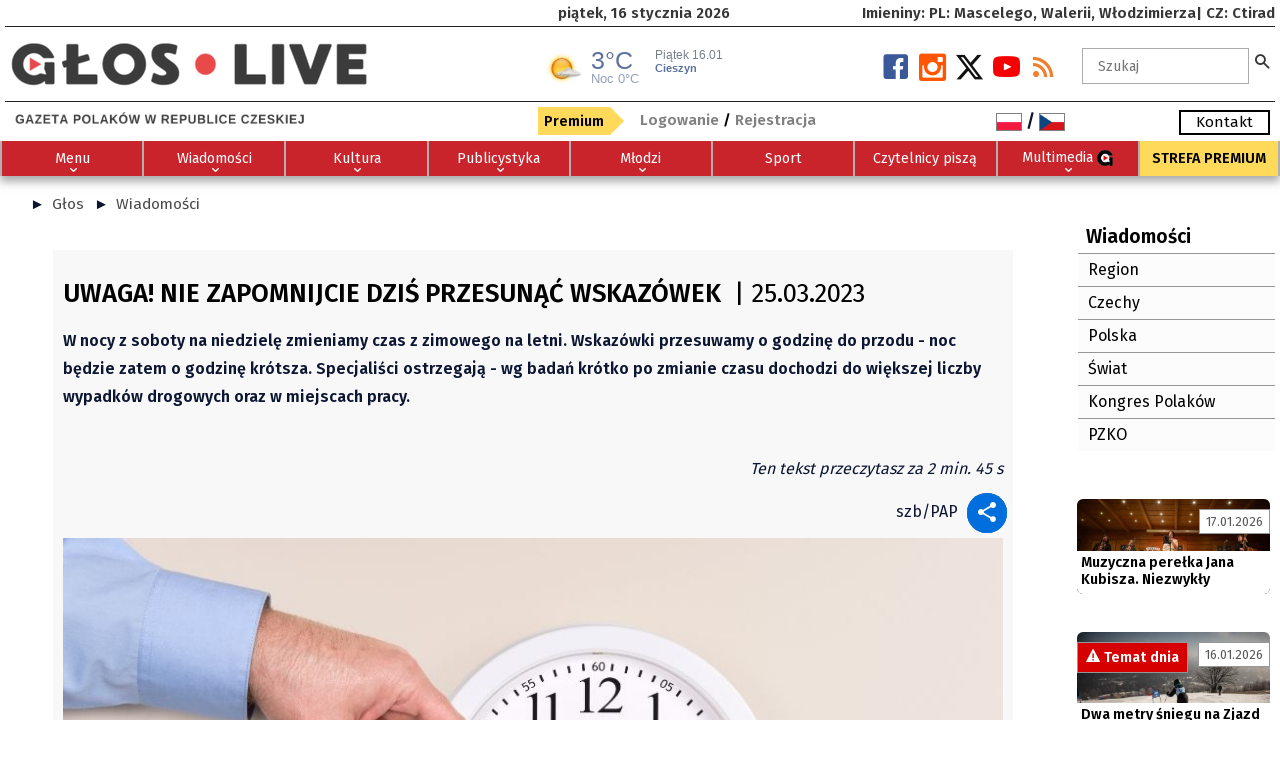

--- FILE ---
content_type: text/html; charset=UTF-8
request_url: https://glos.live/Wiadomosci/d/_sobota_uwaga_nie_zapomnijcie_dzis_przesunac_wskazowek/24
body_size: 19887
content:
<!DOCTYPE html>
    <html xmlns="http://www.w3.org/1999/xhtml" xml:lang="pl" lang="pl" >
    <head>
    <link href="https://glos.live/css/style25_11.css" rel="stylesheet" type="text/css" media="all" /><style type="text/css">:root {--main-smenubg-color:##fff; --main-blok-color:#FFFFFF; }</style><style type="text/css">#footer i,#footer i::before, #footer i::after {color:#000000 !IMPORTANT}#footer i:hover,#footer i:hover::before, #footer i:hover::after {color:#000000 !IMPORTANT}.fh5co-nav-toggle.dark i,.fh5co-nav-toggle.dark i::before, .fh5co-nav-toggle.dark i::after {background: # !IMPORTANT;color:# !IMPORTANT}fh5co-nav-toggle.dark i:hover,.fh5co-nav-toggle.dark i:hover::before, .fh5co-nav-toggle.dark i:hover::after {color:# !IMPORTANT}.fh5co-social-icons i,.fh5co-social-icons i::before, .fh5co-social-icons i::after {color:#000000 !IMPORTANT}.fh5co-social-icons i:hover,.fh5co-social-icons i:hover::before, .fh5co-social-icons i:hover::after {color:#242424 !IMPORTANT}.styl_default H2, .styl_default H3, .styl_default H4, .styl_default H5 {color:#000000;}.styl_default H2, .styl_default H3, .styl_default H4, .styl_default H5 {text-align:left;}.styl_default H2, .styl_default H3, .styl_default H4, .styl_default H5 {zoom:100%}.styl_default .txt, .styl_default{font-size:100%;}.styl_default a, .styl_default .active a {color:#4a4a4a  }.styl_default a:hover {color:#122f40 }.styl_11120{padding:30px 10px !IMPORTANT;text-align:left}.styl_11120 H1, .styl_11120 H2, .styl_11120 H3, .styl_11120 H4, .styl_11120 H5 {color:#b30000 }.styl_11120 H1, .styl_11120 H2, .styl_11120 H3, .styl_11120 H4, .styl_11120 H5 {text-align:left }.styl_11120 H1, .styl_11120 H2, .styl_11120 H3, .styl_11120 H4, .styl_11120 H5 {zoom:100% !IMPORTANT;}.styl_11120, .styl_11120 .txt, .styl_11120 i{font-size:100% !IMPORTANT;}.styl_11120 a, .styl_11120 i, .styl_11120 .active a{color:#454545}.styl_11120 a:hover {color:#030303  }.styl_11120{background-color:#fafafa !IMPORTANT;background-position: center left !important;background-attachment: fixed !IMPORTANT;background-size: 100% auto !IMPORTANT;color:#171717 !IMPORTANT;}.styl_11127{padding:0px 0px !IMPORTANT;text-align:left}.styl_11127 H1, .styl_11127 H2, .styl_11127 H3, .styl_11127 H4, .styl_11127 H5 {text-align:left }.styl_11127 H1, .styl_11127 H2, .styl_11127 H3, .styl_11127 H4, .styl_11127 H5 {zoom:140% !IMPORTANT;}.styl_11127, .styl_11127 .txt, .styl_11127 i{font-size:140% !IMPORTANT;}.styl_11127{background-position: center left !important;background-attachment: fixed !IMPORTANT;background-size: 100% auto !IMPORTANT;}.styl_11128{padding:0px 0px !IMPORTANT;text-align:left}.styl_11128 H1, .styl_11128 H2, .styl_11128 H3, .styl_11128 H4, .styl_11128 H5 {text-align:left }.styl_11128 H1, .styl_11128 H2, .styl_11128 H3, .styl_11128 H4, .styl_11128 H5 {zoom:100% !IMPORTANT;}.styl_11128, .styl_11128 .txt, .styl_11128 i{font-size:85% !IMPORTANT;}.styl_11128{background-position: center left !important;background-attachment: fixed !IMPORTANT;background-size: 100% auto !IMPORTANT;}.styl_11130{padding:0px 0px !IMPORTANT;text-align:left}.styl_11130 H1, .styl_11130 H2, .styl_11130 H3, .styl_11130 H4, .styl_11130 H5 {color:#c9242c }.styl_11130 H1, .styl_11130 H2, .styl_11130 H3, .styl_11130 H4, .styl_11130 H5 {text-align:left }.styl_11130 H1, .styl_11130 H2, .styl_11130 H3, .styl_11130 H4, .styl_11130 H5 {zoom:100% !IMPORTANT;}.styl_11130, .styl_11130 .txt, .styl_11130 i{font-size:100% !IMPORTANT;}.styl_11130 a, .styl_11130 i, .styl_11130 .active a{color:#000000}.styl_11130 a:hover {color:#000000  }.styl_11130{background-color:#fafafa !IMPORTANT;background-position: center left !important;background-attachment: fixed !IMPORTANT;background-size: 100% auto !IMPORTANT;color:#000000 !IMPORTANT;}.styl_11131{padding:0px 0px !IMPORTANT;text-align:left}.styl_11131 H1, .styl_11131 H2, .styl_11131 H3, .styl_11131 H4, .styl_11131 H5 {text-align:left }.styl_11131 H1, .styl_11131 H2, .styl_11131 H3, .styl_11131 H4, .styl_11131 H5 {zoom:100% !IMPORTANT;}.styl_11131, .styl_11131 .txt, .styl_11131 i{font-size:100% !IMPORTANT;}.styl_11131 a, .styl_11131 i, .styl_11131 .active a{color:#8f0000}.styl_11131 a:hover {color:#000000  }.styl_11131{background-position: center left !important;background-attachment: fixed !IMPORTANT;background-size: 100% auto !IMPORTANT;color:#404040 !IMPORTANT;}.styl_default, .styl_11000{padding:0px 0px !IMPORTANT;text-align:left}.styl_11000 H1, .styl_11000 H2, .styl_11000 H3, .styl_11000 H4, .styl_11000 H5 {color:#000000 }.styl_11000 H1, .styl_11000 H2, .styl_11000 H3, .styl_11000 H4, .styl_11000 H5 {text-align:left }.styl_11000 H1, .styl_11000 H2, .styl_11000 H3, .styl_11000 H4, .styl_11000 H5 {zoom:100% !IMPORTANT;}.styl_11000, .styl_11000 .txt, .styl_11000 i{font-size:100% !IMPORTANT;}.styl_11000 a, .styl_11000 i, .styl_11000 .active a{color:#4a4a4a}.styl_11000 a:hover {color:#122f40  }.styl_default, .styl_11000{background-color:#ffffff !IMPORTANT;background-position: top left !important;color:#0c1633 !IMPORTANT;}.styl_10111{padding:10px 10px !IMPORTANT;text-align:center}.styl_10111 H1, .styl_10111 H2, .styl_10111 H3, .styl_10111 H4, .styl_10111 H5 {color:#000000 }.styl_10111 H1, .styl_10111 H2, .styl_10111 H3, .styl_10111 H4, .styl_10111 H5 {text-align:center }.styl_10111 H1, .styl_10111 H2, .styl_10111 H3, .styl_10111 H4, .styl_10111 H5 {zoom:100% !IMPORTANT;}.styl_10111, .styl_10111 .txt, .styl_10111 i{font-size:100% !IMPORTANT;}.styl_10111 a, .styl_10111 i, .styl_10111 .active a{color:#000000}.styl_10111 a:hover {color:#333333  }.styl_10111.services .in {-webkit-animation-name: fadeOutRight;animation-name:fadeOutRight;}.styl_10111.services:hover .in {-webkit-animation-name:fadeInRight;animation-name:fadeInRight;}.styl_10111{background-position: center left !important;color:#000000 !IMPORTANT;}.styl_10040{padding:30px 0px !IMPORTANT;text-align:left}.styl_10040 H1, .styl_10040 H2, .styl_10040 H3, .styl_10040 H4, .styl_10040 H5 {color:#212121 }.styl_10040 H1, .styl_10040 H2, .styl_10040 H3, .styl_10040 H4, .styl_10040 H5 {zoom:100% !IMPORTANT;}.styl_10040, .styl_10040 .txt, .styl_10040 i{font-size:100% !IMPORTANT;}.styl_10040 a, .styl_10040 i, .styl_10040 .active a{color:#000000}.styl_10040 a:hover {color:#000000  }.styl_10040 .txt {background: rgba(237,237,237,.5);}.styl_10040{background-color:#ededed !IMPORTANT;background-position: top left !important;background-attachment: fixed !IMPORTANT;background-size: 100% auto !IMPORTANT;color:#333333 !IMPORTANT;}.styl_10020{padding:0px 0px !IMPORTANT;}.styl_10020 H1, .styl_10020 H2, .styl_10020 H3, .styl_10020 H4, .styl_10020 H5 {color:#ffffff }.styl_10020 H1, .styl_10020 H2, .styl_10020 H3, .styl_10020 H4, .styl_10020 H5 {text-align:center }.styl_10020 H1, .styl_10020 H2, .styl_10020 H3, .styl_10020 H4, .styl_10020 H5 {zoom:100% !IMPORTANT;}.styl_10020, .styl_10020 .txt, .styl_10020 i{font-size:110% !IMPORTANT;}.styl_10020 a, .styl_10020 i, .styl_10020 .active a{color:#d9d9d9}.styl_10020 a:hover {color:#ffc2c2  }.styl_10020 .desc{background: rgba(0,0,0,.7);}.styl_10020 .desc{right:0;width:max-content;min-width:50%;margin:0 15px;}.styl_10020{background-color:#000000 !IMPORTANT;background-position: top left !important;color:#ffffff !IMPORTANT;}.styl_10000{padding:0px 0px !IMPORTANT;text-align:left}.styl_10000 H1, .styl_10000 H2, .styl_10000 H3, .styl_10000 H4, .styl_10000 H5 {text-align:left }.styl_10000 H1, .styl_10000 H2, .styl_10000 H3, .styl_10000 H4, .styl_10000 H5 {zoom:100% !IMPORTANT;}.styl_10000, .styl_10000 .txt, .styl_10000 i{font-size:110% !IMPORTANT;}.styl_10000 div{border-color:# !IMPORTANT}.styl_10000{background-color:#ffffff !IMPORTANT;background-position: top left !important;}.styl_10109{padding:5px 5px !IMPORTANT;text-align:left}.styl_10109 H1, H2, .styl_10109 H3, .styl_10109 H4, .styl_10109 H5 {color:#000000 }.styl_10109 H1, .styl_10109 H2, .styl_10109 H3, .styl_10109 H4, .styl_10109 H5 {text-align:left }.styl_10109 H1, .styl_10109 H2, .styl_10109 H3, .styl_10109 H4, .styl_10109 H5 {zoom:105% !IMPORTANT;}.styl_10109, .styl_10109 .txt, .styl_10109 i{font-size:100% !IMPORTANT;}.styl_10109 a, .styl_10109 i, .styl_10109 .active a{color:#525252}.styl_10109 a:hover {color:#242424  }.styl_10109.blog-header, .styl_10109.image,.styl_10109 H3{background-color: rgba(255,255,255,1);}styl_10109.blog-text p{font-weight:600;}.blog-header H3{position: absolute;bottom:0;left:0;right:0;padding:4px} .blog-text H2{padding:0 5px !IMPORTANT;margin:0 !IMPORTANT} .blog-text .styl_10109.image{}.styl_10109{background-position: center left !important;color:#000000 !IMPORTANT;}.styl_10012{padding:0px 0px !IMPORTANT;text-align:left}.styl_10012 H1, .styl_10012 H2, .styl_10012 H3, .styl_10012 H4, .styl_10012 H5 {color:#ffffff }.styl_10012 H1, .styl_10012 H2, .styl_10012 H3, .styl_10012 H4, .styl_10012 H5 {zoom:100% !IMPORTANT;}.styl_10012, .styl_10012 .txt, .styl_10012 i{font-size:100% !IMPORTANT;}.styl_10012 a, .styl_10012 i, .styl_10012 .active a{color:#ffffff}.styl_10012 a:hover {color:#000000  }.styl_10012 li{border-color:#b0b0b0 !IMPORTANT}.styl_10012{background-color:#c9242c !IMPORTANT;background-position: top left !important;color:#b0b0b0 !IMPORTANT;}.styl_10035{padding:0px 0px !IMPORTANT;text-align:left}.styl_10035 H1, .styl_10035 H2, .styl_10035 H3, .styl_10035 H4, .styl_10035 H5 {color:#000000 }.styl_10035 H1, .styl_10035 H2, .styl_10035 H3, .styl_10035 H4, .styl_10035 H5 {zoom:100% !IMPORTANT;}.styl_10035, .styl_10035 .txt, .styl_10035 i{font-size:100% !IMPORTANT;}.styl_10035 a, .styl_10035 i, .styl_10035 .active a{color:#000000}.styl_10035 a:hover {color:#242424  }.styl_10035{background-color:#FCFCFC !IMPORTANT;background-position: center left !important;background-size: cover !IMPORTANT;color:#000000 !IMPORTANT;}.styl_10015{padding:20px 10px !IMPORTANT;text-align:}.styl_10015 H1, .styl_10015 H2, .styl_10015 H3, .styl_10015 H4, .styl_10015 H5 {color:#FFFFFF }.styl_10015 H1, .styl_10015 H2, .styl_10015 H3, .styl_10015 H4, .styl_10015 H5 {text-align:none }.styl_10015 a, .styl_10015 i, .styl_10015 .active a{color:#FFFFFF}.styl_10015 a:hover {color:#FFFFFF  }.styl_10015{background-color:#383E42 !IMPORTANT;background-position: top left !important;background-size: cover !IMPORTANT;color:#FFFFFF !IMPORTANT;}.styl_10112{padding:0px 40px !IMPORTANT;text-align:left}.styl_10112 H1, .styl_10112 H2, .styl_10112 H3, .styl_10112 H4, .styl_10112 H5 {color:#000000 }.styl_10112 H1, .styl_10112 H2, .styl_10112 H3, .styl_10112 H4, .styl_10112 H5 {text-align:left }.styl_10112 H1, .styl_10112 H2, .styl_10112 H3, .styl_10112 H4, .styl_10112 H5 {zoom:90% !IMPORTANT;}.styl_10112, .styl_10112 .txt, .styl_10112 i{font-size:100% !IMPORTANT;}.styl_10112 a, .styl_10112 i, .styl_10112 .active a{color:#000000}.styl_10112 a:hover {color:#333333  }.styl_10112 .alist{border-bottom: 1px solid #c0c0c0;}.styl_10112 .alist:hover{}.styl_10112{background-position: center left !important;color:#000000 !IMPORTANT;}.styl_10113{padding:0px 0px !IMPORTANT;text-align:left}.styl_10113 H1, .styl_10113 H2, .styl_10113 H3, .styl_10113 H4, .styl_10113 H5 {color:#B32020 }.styl_10113 H1, .styl_10113 H2, .styl_10113 H3, .styl_10113 H4, .styl_10113 H5 {text-align:center }.styl_10113 H1, .styl_10113 H2, .styl_10113 H3, .styl_10113 H4, .styl_10113 H5 {zoom:100% !IMPORTANT;}.styl_10113, .styl_10113 .txt, .styl_10113 i{font-size:100% !IMPORTANT;}.styl_10113 a, .styl_10113 i, .styl_10113 .active a{color:#000000}.styl_10113 a:hover {color:#4F0E0E  }.styl_10113{background-color:#FAFAFA !IMPORTANT;background-position: center left !important;background-size: cover !IMPORTANT;color:#000000 !IMPORTANT;}.styl_10030{padding:0px 0px !IMPORTANT;text-align:left}.styl_10030 H1, .styl_10030 H2, .styl_10030 H3, .styl_10030 H4, .styl_10030 H5 {color:#4d4d4d }.styl_10030 H1, .styl_10030 H2, .styl_10030 H3, .styl_10030 H4, .styl_10030 H5 {zoom:100% !IMPORTANT;}.styl_10030, .styl_10030 .txt, .styl_10030 i{font-size:100% !IMPORTANT;}.styl_10030 a, .styl_10030 i, .styl_10030 .active a{color:#787878}.styl_10030 a:hover {color:#595959  }.styl_10030 li{border-color:#383838 !IMPORTANT}.styl_10030 h2 {background: rgba(237,237,237,.7);padding:8px 0 !IMPORTANT}.styl_10030 h2 {color: #4d4d4d !IMPORTANT}.styl_10030{background-position: center left !important;background-attachment: fixed !IMPORTANT;background-size: 100% auto !IMPORTANT;color:#383838 !IMPORTANT;}.styl_10120{padding:20px 20px !IMPORTANT;text-align:center}.styl_10120 H1, .styl_10120 H2, .styl_10120 H3, .styl_10120 H4, .styl_10120 H5 {zoom:100% !IMPORTANT;}.styl_10120, .styl_10120 .txt, .styl_10120 i{font-size:100% !IMPORTANT;}.styl_10120 a, .styl_10120 i, .styl_10120 .active a{color:#404040}.styl_10120 a:hover {color:#C70000  }.styl_10112{text-align:center !IMPORTANT}.page-item.disabled .page-link{color:#BDBDBD !IMPORTANT}.page-item.active .page-link{background-color:#404040 !IMPORTANT}.page-item .page-link{color:#C70000 !IMPORTANT}.page-item.active .page-link{background-color:#C70000 !IMPORTANT;border-color:#C70000 !IMPORTANT}.page-item .page-link{color:#404040 !IMPORTANT}.page-item .page-link:focus{z-index:2;outline:0;box-shadow:0 0 0 .2rem rgba(199,0,0,0.25)}.page-item .page-link{background-color:#FFFFFF !IMPORTANT}.styl_10120{background-color:#FFFFFF !IMPORTANT;background-position: center left !important;color:#BDBDBD !IMPORTANT;}.styl_10011{padding:0px 0px !IMPORTANT;text-align:left}.styl_10011 H1, .styl_10011 H2, .styl_10011 H3, .styl_10011 H4, .styl_10011 H5 {color:#000000 }.styl_10011 H1, .styl_10011 H2, .styl_10011 H3, .styl_10011 H4, .styl_10011 H5 {text-align:left }.styl_10011 H1, .styl_10011 H2, .styl_10011 H3, .styl_10011 H4, .styl_10011 H5 {zoom:100% !IMPORTANT;}.styl_10011, .styl_10011 .txt, .styl_10011 i{font-size:100% !IMPORTANT;}.styl_10011 a, .styl_10011 i, .styl_10011 .active a{color:#4D4D4D}.styl_10011 a:hover {color:#000000  }#right-menu a, #left-menu a, .closebtn{color:#4D4D4D !IMPORTANT}#right-menu a:hover, #left-menu a:hover, .closebtn:hover{color:#000000 !IMPORTANT} #right-menu, #left-menu {background: rgba(255,255,255,.9);}.styl_10011{background-color:#FFFFFF !IMPORTANT;background-position: top left !important;color:#000000 !IMPORTANT;}.styl_10036{padding:5px 5px !IMPORTANT;text-align:left}.styl_10036 H1, .styl_10036 H2, .styl_10036 H3, .styl_10036 H4, .styl_10036 H5 {color:#000000 }.styl_10036 H1, .styl_10036 H2, .styl_10036 H3, .styl_10036 H4, .styl_10036 H5 {text-align:left }.styl_10036 H1, .styl_10036 H2, .styl_10036 H3, .styl_10036 H4, .styl_10036 H5 {zoom:105% !IMPORTANT;}.styl_10036, .styl_10036 .txt, .styl_10036 i{font-size:100% !IMPORTANT;}.styl_10036 a, .styl_10036 i, .styl_10036 .active a{color:#525252}.styl_10036{background-position: center left !important;color:#000000 !IMPORTANT;}.sub-cat .text, .sub-cat .text H3{color:#000000 !IMPORTANT}.sub-cat:nth-child(odd) .text{background: rgba(0,0,0,1) !IMPORTANT}.sub-cat:nth-child(odd):hover .text{background: rgba(0,0,0,.8) !IMPORTANT}.sub-cat:nth-child(odd) .text, .sub-cat:nth-child(odd) .text H3{color:#525252 !IMPORTANT}.header__bg {position: relative;top: 100px;bottom: 0;right: 0;left: 0;width: 100%;height: 100px;background:#ffffff;}li li.white a, li li.white a:hover,.active .white  a{color:#FFF !IMPORTANT;}li li.black a,li li.black a:hover,.active .black a{color:#000 !IMPORTANT;}H2{background:URL(content/logo/GOH2.png);background-size:20px auto;background-position:left top;background-repeat:no-repeat;padding-left:30px;text-transform: uppercase;border-bottom:1px solid #EAEAEA;margin:5px 0;font-size:1.2em;%;color:#E30E10 !IMPORTANT;}</style><meta property="fb:app_id"              content="151123195014529" /><meta property="og:url"          content="https://glos.live/Wiadomosci/d/_sobota_uwaga_nie_zapomnijcie_dzis_przesunac_wskazowek" />
   <meta property="og:type"               content="article" />
   <meta property="og:title"              content="25.3.2023 - Uwaga! Nie zapomnijcie dziś przesunąć wskazówek " />
   <meta property="og:description"        content="W nocy z soboty na niedzielę zmieniamy czas z zimowego na letni. Wskazówki przesuwamy o godzinę do przodu - noc będzie zatem o godzinę krótsza. Specjaliści ostrzegają - wg badań krótko po zmianie czasu dochodzi do większej liczby wypadków drogowych oraz w miejscach pracy.&nbsp;

  " />
   <meta property="og:image"              content="https://glos.live/content/other/clanek/2023_03/tnb/24737-zmianaczasu.jpg"/><meta http-equiv="cache-control" content="no-cache, must-revalidate, post-check=0, pre-check=0" />   
<meta charset="UTF-8">
<meta http-equiv="cache-control" content="max-age=0" />
<meta http-equiv="expires" content="0" />
<meta http-equiv="expires" content="Tue, 01 Jan 1980 1:00:00 GMT" />
<meta http-equiv="pragma" content="no-cache" />
<meta name="viewport" content="width=device-width, initial-scale=1.0, maximum-scale=5.5, user-scalable=yes">
<meta name="mobile-web-app-capable" content="yes" />
<meta name="keywords" content="Wiadomości" />
<meta name="author" content="Głos - Gazeta Polaków w Republice Czeskiej" />
<meta name="type"          content="website" />
<meta name="title"         content="Wiadomości - Głos - gloslive.cz" />
<meta name="description"   content="" />
<meta name="image"         content="https://glos.live/css/images/logo.png" />
<meta name="msapplication-TileColor" content="#ffffff" />
<meta name="theme-color" content="#ffffff" />
<meta name="robots" content="index,follow" />
<meta name="Googlebot" content="index,follow,snippet,archive" />
<meta name="Revisit-After" content="2 Days" />
<meta name="webmaster" content="toras.cz (www.toras.cz)" />
    <script src="https://code.jquery.com/jquery-1.9.1.min.js"></script>
        <script src="https://glos.live/js/app.js" type="text/javascript"></script>
        <script type="text/javascript">
        $(window).load(function() {
            $('.flexslider').flexslider();
            $(window).trigger('resize');
            $( ".advbanner" ).replaceWith( "<iframe scrolling=\"no\" class=\"advbanner\" src=\"https://glos.live/banner.php?path=https://glos.live/Wiadomosci/d/_sobota_uwaga_nie_zapomnijcie_dzis_przesunac_wskazowek/24\"></iframe>" );
        }); 
        function md5form(f) {                           
            pswd=f['pswd'].value;
            for (i=0;i<74;i++){ pswd=hex_md5(pswd);} 
            f['password_hmac'].value = hex_hmac_md5(pswd, f['challenge'].value);   
            f['pswd'].disabled = true;
            f.submit();
            f['pswd'].disabled = false;
            return false;
        }
        </script>
        <link rel="icon" type="image/png" href="https://glos.live//content/other/glos_live_symbol_barevny.png" />
        <title>Wiadomości - Głos - gloslive.cz</title>     <link rel="stylesheet" href="https://glos.live/c_v3/cookieconsent.css">
    <script type="module" src="https://glos.live/c_v3/cookieconsent-init.js"></script>
    <!-- Google tag (gtag.js) -->
<script async src="https://www.googletagmanager.com/gtag/js?id=G-YN1WVFZ2T6"></script>
<script>
  window.dataLayer = window.dataLayer || [];
  function gtag(){dataLayer.push(arguments);}
  gtag('js', new Date());

  gtag('config', 'G-YN1WVFZ2T6');
</script>

    <script>
        // Define dataLayer and the gtag function.
        window.dataLayer = window.dataLayer || [];
        function gtag(){dataLayer.push(arguments);}

        gtag('consent', 'default', {
          'ad_storage': 'denied',
          'analytics_storage': 'denied'
        });
    </script>

    <script>(function(w,d,s,l,i){w[l]=w[l]||[];w[l].push({'gtm.start':
    new Date().getTime(),event:'gtm.js'});var f=d.getElementsByTagName(s)[0],
    j=d.createElement(s),dl=l!='dataLayer'?'&l='+l:'';j.async=true;j.src=
    'https://www.googletagmanager.com/gtm.js?id='+i+dl;f.parentNode.insertBefore(j,f);
    })(window,document,'script','dataLayer','G-YN1WVFZ2T6');</script>
    <!-- End Google Tag Manager -->

    <script type="text/plain" data-category="analytics">
        gtag('consent', 'update', {
            'analytics_storage': 'granted'
        });
    </script>

    <script type="text/plain" data-category="!analytics">
        gtag('consent', 'update', {
            'analytics_storage': 'denied'
        });
    </script>

    <script type="text/plain" data-category="ads">
        gtag('consent', 'update', {
            'ad_storage': 'granted'
        });
    </script>

    <script type="text/plain" data-category="!ads">
        gtag('consent', 'update', {
            'ad_storage': 'denied'
        });
    </script>
        

   <!-- Google Tag Manager -->
<script>(function(w,d,s,l,i){w[l]=w[l]||[];w[l].push({'gtm.start':
new Date().getTime(),event:'gtm.js'});var f=d.getElementsByTagName(s)[0],
j=d.createElement(s),dl=l!='dataLayer'?'&l='+l:'';j.async=true;j.src=
'https://www.googletagmanager.com/gtm.js?id='+i+dl;f.parentNode.insertBefore(j,f);
})(window,document,'script','dataLayer','GTM-KJPDRN38');</script>
<!-- End Google Tag Manager --> <script> 
  dataLayer.push({'user.Type':'not logged in'}); 
  dataLayer.push({'page.Type':'info'}); 
  dataLayer.push({'page.Title':'Wiadomości - Głos - gloslive.cz'}); 
  dataLayer.push({'page.Seo':'Wiadomosci'}); 
  </script></head><body onload="setTimeout('close_status()',5000);" id="top">
</head><body id="top"><div id="fb-root"></div>
<script>(function(d, s, id) {
  var js, fjs = d.getElementsByTagName(s)[0];
  if (d.getElementById(id)) return;
  js = d.createElement(s); js.id = id;
  js.src = "//connect.facebook.net/PL/sdk.js#xfbml=1&appId=&version=v2.0";
  fjs.parentNode.insertBefore(js, fjs);
}(document, 'script', 'facebook-jssdk'));</script>
    <script type="text/javascript"> 
           
        ;(function($){
            $.fn.scrollPosReaload = function(){
                if (localStorage) {
                    var posReader = localStorage["posStorage"];
                    if (posReader) {
                        $(window).scrollTop(posReader);
                        localStorage.removeItem("posStorage");
                    }
                    $(this).click(function(e) {
                        localStorage["posStorage"] = $(window).scrollTop();
                    });
                    return true;
                }
                return false;
            }
            $(document).ready(function() {
                $('.return').scrollPosReaload();
            });
        }(jQuery));  

        function showBox(text, obj) {
           obj.onmousemove = moveBox;
           helpNode = document.createElement('div');
           helpNode.id = 'popBox';
           helpNode.setAttribute('class','popBox');
           helpNode.innerHTML = text;
           obj.appendChild(helpNode);
        }
        function moveBox(e) {
           node = document.getElementById('popBox');
           node.style.left = e.layerX-240 + 'px';
           node.style.top = e.layerY + 'px';
        }
        function hideBox() {
            node = document.getElementById('popBox');
            node.parentNode.removeChild(node);
        }
    function ukaz_form()
    {
        if (document.getElementById("login_form").style.display=='block'){document.getElementById("login_form").style.display='none';}
        else{document.getElementById("stat_win").style.cssText = "opacity:0;width:0px;height:0px;visibility:hidden;";document.getElementById("basket_in").style.display='none';document.getElementById("login_form").style.display='block'; }
    }
    function ukaz_kosik(stat)
    {
       if (stat==0){document.getElementById("basket_in").style.display='none'; }
       if(stat==1 ){document.getElementById("basket_in").style.display='block'; }
    }  
    $(document).ready(function(){
        $(window).scroll(function(){
            if ($(this).scrollTop() > 200) {
                $('.scrollToTop').fadeIn();
            } else {
                $('.scrollToTop').fadeOut();
            }
        });
        $('.scrollToTop').click(function(){
            $('html, body').animate({scrollTop : 0},800);
            return false;
        });
        var elmnt = document.getElementById("headerfix");
        var topnav = $('.sticky-banner');
        $(window).scroll(function () {
            if ($(this).scrollTop() > 0) {
                topnav.addClass("top-nav");
            } else {
                topnav.removeClass("top-nav");
            }
        });
        var topmenu = $('.sticky-menu');
        var elmnt2 = document.getElementById("fh5co-header-section");
        $(window).scroll(function () {
            if ($(this).scrollTop() > 0) {
                if (elmnt.classList.contains('top-nav'))
                   {elmnt2.style.top = elmnt.offsetHeight;}
                else
                   {elmnt2.style.top = '0px';}
                topmenu.addClass("top-menu");
            } else {
                topmenu.removeClass("top-menu");
            }
        });
    });
    function printDiv(divName) {
         var printContents = document.getElementById(divName).innerHTML;
         var originalContents = document.body.innerHTML;
         document.body.innerHTML = printContents;
         window.print();
         document.body.innerHTML = originalContents;
    }
    function openNav(id,close) {if (close!=''){document.getElementById(close).style.width = "0";}document.getElementById(id).style.width = "95%";}
    function closeNav(id) {document.getElementById(id).style.width = "0";}
    function showsearch(id) {if (document.getElementById(id).style.width!="365px")document.getElementById(id).style.width = "365px"; else document.getElementById(id).style.width = "0px";}
    function search_submit(id,frm) {if (document.getElementById(id).value.length>2)document.getElementById(frm).submit();}
    function close_status() {document.getElementById("stat_win").style.cssText = "opacity:0;width:0px;height:0px;visibility:hidden;";}
    $(document).ready(function(){setTimeout(function(){close_status()},5000);});
    </script>
    <div id="fh5co-wrapper">
              <div id="fh5co-page" class=""><div class="header-top   styl_10000" id="headerfix">
                    <div class="container">
                        <div class="row"><div class="no-mobile  col-lg-3 col-sm-6 offset-lg-5 order-0 text-sm-center text-lg-left order-lg-0 order-sm-0"><div style="padding:0px 20px; "><div class=" styl_11128 text-sm-center text-lg-left">piątek, 16 stycznia 2026</div></div></div><div class="no-mobile  col-lg-4 col-sm-6 order-1 text-sm-right text-lg-right order-lg-1 order-sm-1"><div style="padding:0px 0px; "><div class=" styl_11128 text-sm-right text-lg-right">Imieniny: PL: Mascelego, Walerii, Włodzimierza| CZ: Ctirad</div></div></div><div class=" col-lg-12 col-sm-12 order-2 text-sm-left text-lg-left order-lg-2 order-sm-2"><div style="padding:0px 0px; height:1px;border-top:1px solid #222222"></div></div><div class=" col-lg-5 col-sm-12 order-4 text-sm-center text-lg-left order-lg-4 order-sm-4"><div style="padding:0px 0px; "><div class=" styl_11128 text-sm-center text-lg-left"><a href="https://glos.live" title="Glos Live"><img src="https://glos.live/content/logo/logo_glos.liveS.png" alt="Glos Live" border="0" style="color: var(--main-text-color); float: none; margin-top: 15px;height: 45px;" /></a></div></div></div><div class=" col-lg-2 col-sm-12 order-5 text-sm-center text-lg-left order-lg-5 order-sm-6"><div style="padding:6px 0px; "><div class="">
<iframe frameborder="no" height="37" scrolling="no" src="https://dobrapogoda24.pl/widgets/radiovia?city=cieszyn" title="Prognoza pogody" width="240" style="margin-top:15px"></iframe>   </div></div></div><div class="no-mobile  col-lg-3 col-sm-12 order-6 text-sm-center text-lg-right order-lg-6 order-sm-7"><div style="padding:22px 0px; "><div class="social  styl_11127 text-sm-center text-lg-right"><a href="https://glos.live/rss/all.php?wh=Wiadomosci&s=n" title="RSS" alt="RSS Feed" class="soc-rss" target="_blank"><i class="icon-rss2"></i></a><a href="https://www.youtube.com/c/G%C5%82osGazetaPolak%C3%B3wwRepubliceCzeskiej" class="soc-google" target="_blank" title="Youtube.com" alt="https://www.youtube.com/c/G%C5%82osGazetaPolak%C3%B3wwRepubliceCzeskiej"><i class="icon-youtube"></i></a><a href="https://twitter.com/gloslivezaolzie?lang=cs" class="soc-twitter" target="_blank" title="x" alt="https://twitter.com/gloslivezaolzie?lang=cs"><i class="iconx-x"></i></a><a href="https://www.instagram.com/glos.live/" class="soc-instagram" target="_blank" title="Instagram" alt="https://www.instagram.com/glos.live/"><i class="icon-instagram2"></i></a><a href="https://www.facebook.com/live.glos/" class="soc-facebook" target="_blank" title="Facebook" alt="https://www.facebook.com/live.glos/"><i class="icon-facebook2"><span style="display:none;">https://www.facebook.com/live.glos/</span></i></a></div></div></div><div class=" col-lg-2 col-sm-12 order-7 text-sm-center text-lg-left order-lg-7 order-sm-8"><div style="padding:15px 0px; "><div id="search" class="text-center  styl_11128 text-sm-center text-lg-left"><form action="https://glos.live/search_send.php" method="post" name="search_f" id="search_f" class="forms">
            <input type="text" name="b" id="searchAutocomplte" class="ui-autocomplete-input" autocomplete="off" aria-label="Szukaj" minlength=3 value="" placeholder="Szukaj" onfocus="if(this.value=='Szukaj')this.value='';"  onblur="if(this.value=='')this.value='Szukaj';"  /><label for="searchAutocomplte"><i class="icon-search2 search_button" id="search_submit" onclick="search_submit('searchAutocomplte','search_f')" onfocus="search_submit('searchAutocomplte','search_f')" ></i><div style="display:none">Szukaj</div></label>
            <input type="hidden" id="searchid" name="searchid" value="" />
            <input type="hidden" id="searchtab" name="searchtab" value="" />
            <input type="hidden" name="h" value="Wiadomosci" />
            <input type="hidden" name="wh" value="fi" />
            <input name="od" type="hidden" value="0" /></form></div></div></div><div class=" col-lg-12 col-sm-12 order-8 text-sm-left text-lg-left order-lg-8 order-sm-9"><div style="padding:0px 0px; height:1px;border-top:1px solid #222222"></div></div><div class=" col-lg-3 col-sm-12 order-9 text-sm-center text-lg-left order-lg-9 order-sm-5"><div style="padding:0px 0px; "><div class=" styl_11128"><img src="https://glos.live/content/logo/PODPIS_VER2_(800×70_px)_-_transp.png" alt="" border="0" style="float: none; margin: 0px; width: 100%; height: auto;" /></div></div></div><div class=" col-lg-4 col-sm-12 offset-lg-2 order-10 text-sm-left text-lg-left order-lg-10 order-sm-10"><div style="padding:5px 0px; "><div class=" styl_11128 text-sm-left text-lg-left"><a href="https://glos.live/menu_premium" >
              <div class="premium" style="top:0;position:relative;float:left;width: fit-content;float: left;margin-right: 30px;">Premium<div class="arrow-right"></div></div>
              </a><div id="login" style="background:#ffffff;color:black !IMPORTANT;width:100%"><div>
              <p style="padding:0px;margin:0 5px;" ><a href="https://glos.live/menu_premium/lo" ><span style="cursor:pointer;">Logowanie</span></a> / <a href="https://glos.live/menu_premium/ru" ><span>Rejestracja</span></a></p>
              </div></div></div></div></div><div class=" col-lg-1 col-sm-6 order-11 text-sm-left text-lg-right order-lg-11 order-sm-11"><div style="padding:0px 0px; "><div class=" styl_default text-sm-left text-lg-right"><div style="padding:4px 0;"><a href="https://glos.live/PL/0" ><img src="https://glos.live/content/other/flag/pl.png" style="height:18px;border:1px solid #808080" title="PL" /></a> / <a href="https://glos.live/CZ/0" ><img src="https://glos.live/content/other/flag/cz.png" title="CZ" style="height:18px;border:1px solid #808080" /></a>
              </div></div></div></div><div class=" col-lg-2 col-sm-auto order-12 text-sm-center text-lg-right order-lg-12 order-sm-12"><div style="padding:5px 0px; "><div class=" styl_11128">
<div style="text-align: right;padding-top:2px"><a href="https://glos.live/Kontakt_sekretariat" class="awesome small black" style="padding:3px 15px !IMPORTANT">
		<div style="font-weight:800 !IMPORATANT;font-size:15px">Kontakt</div></a><br />
	</div></div></div></div></div></div></div><div class="clear"></div><header id="fh5co-header-section" class=" styl_10012 substyl1" ><div class="container">
                       <div class="nav-header row"><div class="col-sm-12 col-md order-sm-9 order-md-9 order-lg-3" style="padding:0"><nav id="fh5co-menu-wrap" style="width:100%"  ><ul  id="fh5co-primary-menu" class="sf-menu  toleft " ><li class=" white"  onmouseover="this.style.background='##fff'" onmouseout="this.style.background='none'" onfocus="this.style.background='##fff'" onblur="this.style.background='none'" style="width:11.111111111111%"><a href="https://glos.live/menu" class="href txt "><div style="width:100%;text-align:center;">Menu</div></a><style>.sf-menu ul{background:##fff !IMPORTANT;}</style><ul  class="fh5co-sub-menu toleft " ><li class=" "  ><a href="https://glos.live/menu_o_nas" class="href txt "><div >O nas</div></a><style>.sf-menu ul{background:##fff !IMPORTANT;}</style></li><li class="  yellow_b"  ><a href="https://glos.live/menu_premium" class="href txt "><div >Premium</div></a><style>.sf-menu ul{background:##fff !IMPORTANT;}</style></li><li class=" "  ><a href="https://glos.live/gdzie_kupie_glos" class="href txt "><div >Gdzie kupię "Głos"?</div></a><style>.sf-menu ul{background:##fff !IMPORTANT;}</style></li><li class=" "  ><a href="https://glos.live/Archiwum" class="href txt "><div >Archiwum</div></a><style>.sf-menu ul{background:##fff !IMPORTANT;}</style></li><li class=" "  ><a href="https://glos.live/menu_autorzy" class="href txt "><div >Autorzy</div></a><style>.sf-menu ul{background:##fff !IMPORTANT;}</style></li><li class=" "  ><a href="https://glos.live/menu_wydawca" class="href txt "><div >Wydawca</div></a><style>.sf-menu ul{background:##fff !IMPORTANT;}</style></li><li class=" "  ><a href="https://glos.live/Fundusz_Rozwoju_Zaolzia" class="href txt "><div >Fundusz Rozwoju Zaolzia</div></a><style>.sf-menu ul{background:##fff !IMPORTANT;}</style></li><li class=" "  ><a class="href txt " ><div >Kontakt</div></a><style>.sf-menu ul{background:##fff !IMPORTANT;}</style><ul  class="fh5co-sub-menu toleft " ><li class=" "  ><a href="https://glos.live/Kontakt_sekretariat" class="href txt "><div >Sekretariat</div></a><style>.sf-menu ul{background:##fff !IMPORTANT;}</style></li><li class=" "  ><a href="https://glos.live/Kontakt_redaktorzy" class="href txt "><div >Redaktorzy</div></a><style>.sf-menu ul{background:##fff !IMPORTANT;}</style></li><li class=" "  ><a href="https://glos.live/Kontakt_napisz_artykul" class="href txt "><div >Napisz artykuł</div></a><style>.sf-menu ul{background:##fff !IMPORTANT;}</style></li><li class=" "  ><a href="https://glos.live/Kontakt_zamow_prenumerate" class="href txt "><div >Zamów prenumeratę</div></a><style>.sf-menu ul{background:##fff !IMPORTANT;}</style></li><li class=" "  ><a href="https://glos.live/Reklama_" class="href txt "><div >Reklama </div></a><style>.sf-menu ul{background:##fff !IMPORTANT;}</style></li></ul></li><li class=" "  ><a href="https://glos.live/RODO_GDPR" class="href txt "><div >RODO (GDPR)</div></a><style>.sf-menu ul{background:##fff !IMPORTANT;}</style></li><li class=" "  ><a href="https://glos.live/ogolne_warunki_handlowe" class="href txt "><div >OGÓLNE WARUNKI HANDLOWE<br />Všeobecné obchodní podmínky</div></a><style>.sf-menu ul{background:##fff !IMPORTANT;}</style></li></ul></li><li class="active  white"  onmouseover="this.style.background='##fff'" onmouseout="this.style.background='none'" onfocus="this.style.background='##fff'" onblur="this.style.background='none'" style="width:11.111111111111%"><a href="https://glos.live/Wiadomosci" class="href txt white"><div style="width:100%;text-align:center;">Wiadomości</div></a><style>.sf-menu ul{background:##fff !IMPORTANT;}</style><ul  class="fh5co-sub-menu toleft " ><li class=" "  ><a href="https://glos.live/Wiadomosci_region" class="href txt "><div >Region</div></a><style>.sf-menu ul{background:##fff !IMPORTANT;}</style></li><li class=" "  ><a href="https://glos.live/Wiadomosci_czechy" class="href txt "><div >Czechy</div></a><style>.sf-menu ul{background:##fff !IMPORTANT;}</style></li><li class=" "  ><a href="https://glos.live/Wiadomosci_polska" class="href txt "><div >Polska</div></a><style>.sf-menu ul{background:##fff !IMPORTANT;}</style></li><li class=" "  ><a href="https://glos.live/Wiadomosci_swiat" class="href txt "><div >Świat</div></a><style>.sf-menu ul{background:##fff !IMPORTANT;}</style></li><li class=" "  ><a href="https://glos.live/Wiadomosci_kongres_polakow" class="href txt "><div >Kongres Polaków</div></a><style>.sf-menu ul{background:##fff !IMPORTANT;}</style><ul  class="fh5co-sub-menu toleft " ><li class=" "  ><a href="https://glos.live/Wiadomosci_kongres_polakow_sejmiki_gminne_2024" class="href txt "><div >Sejmiki Gminne 2024</div></a><style>.sf-menu ul{background:##fff !IMPORTANT;}</style></li></ul></li><li class=" "  ><a href="https://glos.live/Wiadomosci_PZKO" class="href txt "><div >PZKO</div></a><style>.sf-menu ul{background:##fff !IMPORTANT;}</style></li><li class=" "  ><a href="https://glos.live/Wiadomosci_konsulat_rp_w_ostrawie" class="href txt "><div >Placówki dyplomatyczne w CZ</div></a><style>.sf-menu ul{background:##fff !IMPORTANT;}</style></li><li class=" "  ><a href="https://glos.live/Wiadomosci_english_voice" class="href txt "><div >English Voice</div></a><style>.sf-menu ul{background:##fff !IMPORTANT;}</style></li></ul></li><li class=" white"  onmouseover="this.style.background='##fff'" onmouseout="this.style.background='none'" onfocus="this.style.background='##fff'" onblur="this.style.background='none'" style="width:11.111111111111%"><a href="https://glos.live/Kultura" class="href txt "><div style="width:100%;text-align:center;">Kultura</div></a><style>.sf-menu ul{background:##fff !IMPORTANT;}</style><ul  class="fh5co-sub-menu toleft " ><li class=" "  ><a href="https://glos.live/Opinie_Recenzje" class="href txt "><div >Recenzje</div></a><style>.sf-menu ul{background:##fff !IMPORTANT;}</style></li><li class=" "  ><a href="https://glos.live/Pop_Art" class="href txt "><div >Pop Art</div></a><style>.sf-menu ul{background:##fff !IMPORTANT;}</style></li><li class=" "  ><a href="https://glos.live/Kultura_wydarzenia" class="href txt "><div >Wydarzenia</div></a><style>.sf-menu ul{background:##fff !IMPORTANT;}</style></li><li class=" "  ><a href="https://glos.live/Kultura_nasze_biblioteki" class="href txt "><div >Nasze biblioteki</div></a><style>.sf-menu ul{background:##fff !IMPORTANT;}</style></li></ul></li><li class=" white"  onmouseover="this.style.background='##fff'" onmouseout="this.style.background='none'" onfocus="this.style.background='##fff'" onblur="this.style.background='none'" style="width:11.111111111111%"><a href="https://glos.live/Publicystyka" class="href txt "><div style="width:100%;text-align:center;">Publicystyka</div></a><style>.sf-menu ul{background:##fff !IMPORTANT;}</style><ul  class="fh5co-sub-menu toright " ><li class=" "  ><a href="https://glos.live/Moim_zdaniem" class="href txt "><div >Zdaniem...</div></a><style>.sf-menu ul{background:##fff !IMPORTANT;}</style></li><li class=" "  ><a href="https://glos.live/Publicystyka_pre_teksty_i_kon_teksty_leckiego" class="href txt "><div >Pre-teksty i kon-teksty Łęckiego</div></a><style>.sf-menu ul{background:##fff !IMPORTANT;}</style></li><li class=" "  ><a href="https://glos.live/Opinie_Na_posionku_pisane" class="href txt "><div >Na posiónku pisane Milerskiego (archiwum)</div></a><style>.sf-menu ul{background:##fff !IMPORTANT;}</style></li><li class=" "  ><a href="https://glos.live/Publicystyka_na_granicy_ksiestwa_drobika" class="href txt "><div >Na granicy Księstwa Drobika (archiwum)</div></a><style>.sf-menu ul{background:##fff !IMPORTANT;}</style></li><li class=" "  ><a href="https://glos.live/Publicystyka_podroze_male_i_duze_skalki" class="href txt "><div >Podróże małe i duże Skałki</div></a><style>.sf-menu ul{background:##fff !IMPORTANT;}</style></li><li class=" "  ><a href="https://glos.live/Publicystyka_historia" class="href txt "><div >Historia</div></a><style>.sf-menu ul{background:##fff !IMPORTANT;}</style></li><li class=" "  ><a href="https://glos.live/podroze" class="href txt "><div >Podróże</div></a><style>.sf-menu ul{background:##fff !IMPORTANT;}</style></li><li class=" "  ><a href="https://glos.live/Wywiady" class="href txt "><div >Wywiady</div></a><style>.sf-menu ul{background:##fff !IMPORTANT;}</style></li><li class=" "  ><a href="https://glos.live/Publicystyka_rodziny_wielodzietne" class="href txt "><div >Rodziny wielodzietne</div></a><style>.sf-menu ul{background:##fff !IMPORTANT;}</style></li><li class=" "  ><a href="https://glos.live/Publicystyka_nauka" class="href txt "><div >Nauka</div></a><style>.sf-menu ul{background:##fff !IMPORTANT;}</style></li></ul></li><li class=" white"  onmouseover="this.style.background='##fff'" onmouseout="this.style.background='none'" onfocus="this.style.background='##fff'" onblur="this.style.background='none'" style="width:11.111111111111%"><a href="https://glos.live/Glos_Mlodych" class="href txt "><div style="width:100%;text-align:center;">Młodzi</div></a><style>.sf-menu ul{background:##fff !IMPORTANT;}</style><ul  class="fh5co-sub-menu toright " ><li class=" "  ><a href="https://glos.live/Glos_Mlodych_przedszkola" class="href txt "><div >Przedszkola</div></a><style>.sf-menu ul{background:##fff !IMPORTANT;}</style></li><li class=" "  ><a href="https://glos.live/Glos_Mlodych_szkoly_podstawowe" class="href txt "><div >Szkoły podstawowe</div></a><style>.sf-menu ul{background:##fff !IMPORTANT;}</style></li><li class=" "  ><a href="https://glos.live/Glos_Mlodych_szkoly_srednie" class="href txt "><div >Szkoły średnie</div></a><style>.sf-menu ul{background:##fff !IMPORTANT;}</style></li><li class=" "  ><a href="https://glos.live/Glos_Mlodych_studia" class="href txt "><div >Studia</div></a><style>.sf-menu ul{background:##fff !IMPORTANT;}</style></li><li class=" "  ><a href="https://glos.live/klub_podroznika_za_oknem" class="href txt "><div >Klub Podróżnika ZA OKNEM</div></a><style>.sf-menu ul{background:##fff !IMPORTANT;}</style></li></ul></li><li class=" white"  onmouseover="this.style.background='##fff'" onmouseout="this.style.background='none'" onfocus="this.style.background='##fff'" onblur="this.style.background='none'" style="width:11.111111111111%"><a href="https://glos.live/Sport" class="href txt "><div style="width:100%;text-align:center;">Sport</div></a><style>.sf-menu ul{background:##fff !IMPORTANT;}</style></li><li class=" white"  onmouseover="this.style.background='##fff'" onmouseout="this.style.background='none'" onfocus="this.style.background='##fff'" onblur="this.style.background='none'" style="width:11.111111111111%"><a href="https://glos.live/czytelnicy_pisza" class="href txt "><div style="width:100%;text-align:center;">Czytelnicy piszą</div></a><style>.sf-menu ul{background:##fff !IMPORTANT;}</style></li><li class=" white"  onmouseover="this.style.background='##fff'" onmouseout="this.style.background='none'" onfocus="this.style.background='##fff'" onblur="this.style.background='none'" style="width:11.111111111111%"><a class="href txt " ><div style="width:100%;text-align:center;">Multimedia<img src="https://glos.live/content/logo/GO.png" style="height:16px;margin:0 0 2px 4px" alt="Glos.Live"></div></a><style>.sf-menu ul{background:##fff !IMPORTANT;}</style><ul  class="fh5co-sub-menu toright " ><li class=" "  ><a href="https://glos.live/multimedia_obiektyw_glosu" class="href txt "><div >Obiektyw Głosu</div></a><style>.sf-menu ul{background:##fff !IMPORTANT;}</style></li><li class=" "  ><a href="https://glos.live/multimedia_fotoreportaze" class="href txt "><div >Fotoreportaże</div></a><style>.sf-menu ul{background:##fff !IMPORTANT;}</style></li><li class=" "  ><a href="https://glos.live/multimedia_studio_glos_live" class="href txt "><div >studio glos.live</div></a><style>.sf-menu ul{background:##fff !IMPORTANT;}</style></li><li class=" "  ><a href="https://glos.live/Opinie_Glos_Brandysa" class="href txt "><div >Głos Brandysa</div></a><style>.sf-menu ul{background:##fff !IMPORTANT;}</style></li><li  "  ><a href="https://www.youtube.com/channel/UCsbObTBUyjVNj6k3ClkTnMA" target="_blank" class="href txt " ><div >YouTube glos.live</div></a></li><li class=" "  ><a href="https://glos.live/Glos_News" class="href txt "><div >Głos News</div></a><style>.sf-menu ul{background:##fff !IMPORTANT;}</style></li><li class=" "  ><a href="https://glos.live/mrozek_i_mackowiak_1" class="href txt "><div >Mrózek i Maćkowiak</div></a><style>.sf-menu ul{background:##fff !IMPORTANT;}</style></li><li class=" "  ><a href="https://glos.live/multimedia_podcast_glos_mamy" class="href txt "><div >PODCAST "GŁOS MAMY"</div></a><style>.sf-menu ul{background:##fff !IMPORTANT;}</style></li></ul></li><li class=" white yellow_b"  onmouseover="this.style.background='##fff'" onmouseout="this.style.background='none'" onfocus="this.style.background='##fff'" onblur="this.style.background='none'" style="width:11.111111111111%"><a href="https://glos.live/premium" class="href txt "><div style="width:100%;text-align:center;">STREFA PREMIUM</div></a><style>.sf-menu ul{background:##fff !IMPORTANT;}</style></li></ul></nav><div id="right-menu" class="">            
                   <button class="openbtn " onclick="openNav('mySidepanel_r','')" style="text-align:center !IMPORTANT;">☰</button> 
                   <div id="mySidepanel_r" class="sidepanel styl_10011">
                   <a href="javascript:void(0)" class="closebtn" onclick="closeNav('mySidepanel_r')">×</a><ul  class="fh5co-sub-menu toleft " ><li class=" "  ><a href="https://glos.live/menu" class="href txt "><div >Menu</div></a><style>.sf-menu ul{background:##fff !IMPORTANT;}</style><ul  class="fh5co-sub-menu toleft " ><li class=" "  ><a href="https://glos.live/menu_o_nas" class="href txt "><div >O nas</div></a><style>.sf-menu ul{background:##fff !IMPORTANT;}</style></li><li class="  yellow_b"  ><a href="https://glos.live/menu_premium" class="href txt "><div >Premium</div></a><style>.sf-menu ul{background:##fff !IMPORTANT;}</style></li><li class=" "  ><a href="https://glos.live/gdzie_kupie_glos" class="href txt "><div >Gdzie kupię "Głos"?</div></a><style>.sf-menu ul{background:##fff !IMPORTANT;}</style></li><li class=" "  ><a href="https://glos.live/Archiwum" class="href txt "><div >Archiwum</div></a><style>.sf-menu ul{background:##fff !IMPORTANT;}</style></li><li class=" "  ><a href="https://glos.live/menu_autorzy" class="href txt "><div >Autorzy</div></a><style>.sf-menu ul{background:##fff !IMPORTANT;}</style></li><li class=" "  ><a href="https://glos.live/menu_wydawca" class="href txt "><div >Wydawca</div></a><style>.sf-menu ul{background:##fff !IMPORTANT;}</style></li><li class=" "  ><a href="https://glos.live/Fundusz_Rozwoju_Zaolzia" class="href txt "><div >Fundusz Rozwoju Zaolzia</div></a><style>.sf-menu ul{background:##fff !IMPORTANT;}</style></li><li class=" "  ><a class="href txt " ><div >Kontakt</div></a><style>.sf-menu ul{background:##fff !IMPORTANT;}</style><ul  class="fh5co-sub-menu toleft " ><li class=" "  ><a href="https://glos.live/Kontakt_sekretariat" class="href txt "><div >Sekretariat</div></a><style>.sf-menu ul{background:##fff !IMPORTANT;}</style></li><li class=" "  ><a href="https://glos.live/Kontakt_redaktorzy" class="href txt "><div >Redaktorzy</div></a><style>.sf-menu ul{background:##fff !IMPORTANT;}</style></li><li class=" "  ><a href="https://glos.live/Kontakt_napisz_artykul" class="href txt "><div >Napisz artykuł</div></a><style>.sf-menu ul{background:##fff !IMPORTANT;}</style></li><li class=" "  ><a href="https://glos.live/Kontakt_zamow_prenumerate" class="href txt "><div >Zamów prenumeratę</div></a><style>.sf-menu ul{background:##fff !IMPORTANT;}</style></li><li class=" "  ><a href="https://glos.live/Reklama_" class="href txt "><div >Reklama </div></a><style>.sf-menu ul{background:##fff !IMPORTANT;}</style></li></ul></li><li class=" "  ><a href="https://glos.live/RODO_GDPR" class="href txt "><div >RODO (GDPR)</div></a><style>.sf-menu ul{background:##fff !IMPORTANT;}</style></li><li class=" "  ><a href="https://glos.live/ogolne_warunki_handlowe" class="href txt "><div >OGÓLNE WARUNKI HANDLOWE<br />Všeobecné obchodní podmínky</div></a><style>.sf-menu ul{background:##fff !IMPORTANT;}</style></li></ul></li><li class="active  "  ><a href="https://glos.live/Wiadomosci" class="href txt white"><div >Wiadomości</div></a><style>.sf-menu ul{background:##fff !IMPORTANT;}</style><ul  class="fh5co-sub-menu toleft " ><li class=" "  ><a href="https://glos.live/Wiadomosci_region" class="href txt "><div >Region</div></a><style>.sf-menu ul{background:##fff !IMPORTANT;}</style></li><li class=" "  ><a href="https://glos.live/Wiadomosci_czechy" class="href txt "><div >Czechy</div></a><style>.sf-menu ul{background:##fff !IMPORTANT;}</style></li><li class=" "  ><a href="https://glos.live/Wiadomosci_polska" class="href txt "><div >Polska</div></a><style>.sf-menu ul{background:##fff !IMPORTANT;}</style></li><li class=" "  ><a href="https://glos.live/Wiadomosci_swiat" class="href txt "><div >Świat</div></a><style>.sf-menu ul{background:##fff !IMPORTANT;}</style></li><li class=" "  ><a href="https://glos.live/Wiadomosci_kongres_polakow" class="href txt "><div >Kongres Polaków</div></a><style>.sf-menu ul{background:##fff !IMPORTANT;}</style><ul  class="fh5co-sub-menu toleft " ><li class=" "  ><a href="https://glos.live/Wiadomosci_kongres_polakow_sejmiki_gminne_2024" class="href txt "><div >Sejmiki Gminne 2024</div></a><style>.sf-menu ul{background:##fff !IMPORTANT;}</style></li></ul></li><li class=" "  ><a href="https://glos.live/Wiadomosci_PZKO" class="href txt "><div >PZKO</div></a><style>.sf-menu ul{background:##fff !IMPORTANT;}</style></li><li class=" "  ><a href="https://glos.live/Wiadomosci_konsulat_rp_w_ostrawie" class="href txt "><div >Placówki dyplomatyczne w CZ</div></a><style>.sf-menu ul{background:##fff !IMPORTANT;}</style></li><li class=" "  ><a href="https://glos.live/Wiadomosci_english_voice" class="href txt "><div >English Voice</div></a><style>.sf-menu ul{background:##fff !IMPORTANT;}</style></li></ul></li><li class=" "  ><a href="https://glos.live/Kultura" class="href txt "><div >Kultura</div></a><style>.sf-menu ul{background:##fff !IMPORTANT;}</style><ul  class="fh5co-sub-menu toleft " ><li class=" "  ><a href="https://glos.live/Opinie_Recenzje" class="href txt "><div >Recenzje</div></a><style>.sf-menu ul{background:##fff !IMPORTANT;}</style></li><li class=" "  ><a href="https://glos.live/Pop_Art" class="href txt "><div >Pop Art</div></a><style>.sf-menu ul{background:##fff !IMPORTANT;}</style></li><li class=" "  ><a href="https://glos.live/Kultura_wydarzenia" class="href txt "><div >Wydarzenia</div></a><style>.sf-menu ul{background:##fff !IMPORTANT;}</style></li><li class=" "  ><a href="https://glos.live/Kultura_nasze_biblioteki" class="href txt "><div >Nasze biblioteki</div></a><style>.sf-menu ul{background:##fff !IMPORTANT;}</style></li></ul></li><li class=" "  ><a href="https://glos.live/Publicystyka" class="href txt "><div >Publicystyka</div></a><style>.sf-menu ul{background:##fff !IMPORTANT;}</style><ul  class="fh5co-sub-menu toright " ><li class=" "  ><a href="https://glos.live/Moim_zdaniem" class="href txt "><div >Zdaniem...</div></a><style>.sf-menu ul{background:##fff !IMPORTANT;}</style></li><li class=" "  ><a href="https://glos.live/Publicystyka_pre_teksty_i_kon_teksty_leckiego" class="href txt "><div >Pre-teksty i kon-teksty Łęckiego</div></a><style>.sf-menu ul{background:##fff !IMPORTANT;}</style></li><li class=" "  ><a href="https://glos.live/Opinie_Na_posionku_pisane" class="href txt "><div >Na posiónku pisane Milerskiego (archiwum)</div></a><style>.sf-menu ul{background:##fff !IMPORTANT;}</style></li><li class=" "  ><a href="https://glos.live/Publicystyka_na_granicy_ksiestwa_drobika" class="href txt "><div >Na granicy Księstwa Drobika (archiwum)</div></a><style>.sf-menu ul{background:##fff !IMPORTANT;}</style></li><li class=" "  ><a href="https://glos.live/Publicystyka_podroze_male_i_duze_skalki" class="href txt "><div >Podróże małe i duże Skałki</div></a><style>.sf-menu ul{background:##fff !IMPORTANT;}</style></li><li class=" "  ><a href="https://glos.live/Publicystyka_historia" class="href txt "><div >Historia</div></a><style>.sf-menu ul{background:##fff !IMPORTANT;}</style></li><li class=" "  ><a href="https://glos.live/podroze" class="href txt "><div >Podróże</div></a><style>.sf-menu ul{background:##fff !IMPORTANT;}</style></li><li class=" "  ><a href="https://glos.live/Wywiady" class="href txt "><div >Wywiady</div></a><style>.sf-menu ul{background:##fff !IMPORTANT;}</style></li><li class=" "  ><a href="https://glos.live/Publicystyka_rodziny_wielodzietne" class="href txt "><div >Rodziny wielodzietne</div></a><style>.sf-menu ul{background:##fff !IMPORTANT;}</style></li><li class=" "  ><a href="https://glos.live/Publicystyka_nauka" class="href txt "><div >Nauka</div></a><style>.sf-menu ul{background:##fff !IMPORTANT;}</style></li></ul></li><li class=" "  ><a href="https://glos.live/Glos_Mlodych" class="href txt "><div >Młodzi</div></a><style>.sf-menu ul{background:##fff !IMPORTANT;}</style><ul  class="fh5co-sub-menu toright " ><li class=" "  ><a href="https://glos.live/Glos_Mlodych_przedszkola" class="href txt "><div >Przedszkola</div></a><style>.sf-menu ul{background:##fff !IMPORTANT;}</style></li><li class=" "  ><a href="https://glos.live/Glos_Mlodych_szkoly_podstawowe" class="href txt "><div >Szkoły podstawowe</div></a><style>.sf-menu ul{background:##fff !IMPORTANT;}</style></li><li class=" "  ><a href="https://glos.live/Glos_Mlodych_szkoly_srednie" class="href txt "><div >Szkoły średnie</div></a><style>.sf-menu ul{background:##fff !IMPORTANT;}</style></li><li class=" "  ><a href="https://glos.live/Glos_Mlodych_studia" class="href txt "><div >Studia</div></a><style>.sf-menu ul{background:##fff !IMPORTANT;}</style></li><li class=" "  ><a href="https://glos.live/klub_podroznika_za_oknem" class="href txt "><div >Klub Podróżnika ZA OKNEM</div></a><style>.sf-menu ul{background:##fff !IMPORTANT;}</style></li></ul></li><li class=" "  ><a href="https://glos.live/Sport" class="href txt "><div >Sport</div></a><style>.sf-menu ul{background:##fff !IMPORTANT;}</style></li><li class=" "  ><a href="https://glos.live/czytelnicy_pisza" class="href txt "><div >Czytelnicy piszą</div></a><style>.sf-menu ul{background:##fff !IMPORTANT;}</style></li><li class=" "  ><a class="href txt " ><div >Multimedia<img src="https://glos.live/content/logo/GO.png" style="height:16px;margin:0 0 2px 4px" alt="Glos.Live"></div></a><style>.sf-menu ul{background:##fff !IMPORTANT;}</style><ul  class="fh5co-sub-menu toright " ><li class=" "  ><a href="https://glos.live/multimedia_obiektyw_glosu" class="href txt "><div >Obiektyw Głosu</div></a><style>.sf-menu ul{background:##fff !IMPORTANT;}</style></li><li class=" "  ><a href="https://glos.live/multimedia_fotoreportaze" class="href txt "><div >Fotoreportaże</div></a><style>.sf-menu ul{background:##fff !IMPORTANT;}</style></li><li class=" "  ><a href="https://glos.live/multimedia_studio_glos_live" class="href txt "><div >studio glos.live</div></a><style>.sf-menu ul{background:##fff !IMPORTANT;}</style></li><li class=" "  ><a href="https://glos.live/Opinie_Glos_Brandysa" class="href txt "><div >Głos Brandysa</div></a><style>.sf-menu ul{background:##fff !IMPORTANT;}</style></li><li  "  ><a href="https://www.youtube.com/channel/UCsbObTBUyjVNj6k3ClkTnMA" target="_blank" class="href txt " ><div >YouTube glos.live</div></a></li><li class=" "  ><a href="https://glos.live/Glos_News" class="href txt "><div >Głos News</div></a><style>.sf-menu ul{background:##fff !IMPORTANT;}</style></li><li class=" "  ><a href="https://glos.live/mrozek_i_mackowiak_1" class="href txt "><div >Mrózek i Maćkowiak</div></a><style>.sf-menu ul{background:##fff !IMPORTANT;}</style></li><li class=" "  ><a href="https://glos.live/multimedia_podcast_glos_mamy" class="href txt "><div >PODCAST "GŁOS MAMY"</div></a><style>.sf-menu ul{background:##fff !IMPORTANT;}</style></li></ul></li><li class="  yellow_b"  ><a href="https://glos.live/premium" class="href txt "><div >STREFA PREMIUM</div></a><style>.sf-menu ul{background:##fff !IMPORTANT;}</style></li></ul><div class="fh5co-social-icons"><a href="https://glos.live/rss/all.php?wh=Wiadomosci&s=n" title="RSS" alt="RSS Feed" class="soc-rss" target="_blank"><i class="icon-rss2"></i></a><a href="https://www.youtube.com/c/G%C5%82osGazetaPolak%C3%B3wwRepubliceCzeskiej" class="soc-google" target="_blank" title="Youtube.com" alt="https://www.youtube.com/c/G%C5%82osGazetaPolak%C3%B3wwRepubliceCzeskiej"><i class="icon-youtube"></i></a><a href="https://twitter.com/gloslivezaolzie?lang=cs" class="soc-twitter" target="_blank" title="x" alt="https://twitter.com/gloslivezaolzie?lang=cs"><i class="iconx-x"></i></a><a href="https://www.instagram.com/glos.live/" class="soc-instagram" target="_blank" title="Instagram" alt="https://www.instagram.com/glos.live/"><i class="icon-instagram2"></i></a><a href="https://www.facebook.com/live.glos/" class="soc-facebook" target="_blank" title="Facebook" alt="https://www.facebook.com/live.glos/"><i class="icon-facebook2"><span style="display:none;">https://www.facebook.com/live.glos/</span></i></a></div></div></div></div></div></div><div class="clear"></div></header>
<span class="scrollToTop" title="Button nahoru" alt="nahoru" style="cursor:pointer"><div style="display:none;">Nahoru</div></span><div id="left-menu" class="styl_10011">            
             <button class="openbtn" onclick="openNav('mySidepanel_sub','')" style="text-align:center !IMPORTANT;">☰ Nasza oferta</button> 
             <div id="mySidepanel_sub" class="sidepanel styl_10011">
             <a href="javascript:void(0)" class="closebtn" onclick="closeNav('mySidepanel_sub')">×</a><ul style="z-index:101"><li><a href="https://glos.live/Wiadomosci_region"  ><div>Region</div></a></li><li><a href="https://glos.live/Wiadomosci_czechy"  ><div>Czechy</div></a></li><li><a href="https://glos.live/Wiadomosci_polska"  ><div>Polska</div></a></li><li><a href="https://glos.live/Wiadomosci_swiat"  ><div>Świat</div></a></li><li><a href="https://glos.live/Wiadomosci_kongres_polakow"  ><div>Kongres Polaków</div></a></li><li><a href="https://glos.live/Wiadomosci_PZKO"  ><div>PZKO</div></a></li></ul><div class="fh5co-social-icons"><a href="https://glos.live/rss/all.php?wh=Wiadomosci&s=n" title="RSS" alt="RSS Feed" class="soc-rss" target="_blank"><i class="icon-rss2"></i></a><a href="https://www.youtube.com/c/G%C5%82osGazetaPolak%C3%B3wwRepubliceCzeskiej" class="soc-google" target="_blank" title="Youtube.com" alt="https://www.youtube.com/c/G%C5%82osGazetaPolak%C3%B3wwRepubliceCzeskiej"><i class="icon-youtube"></i></a><a href="https://twitter.com/gloslivezaolzie?lang=cs" class="soc-twitter" target="_blank" title="x" alt="https://twitter.com/gloslivezaolzie?lang=cs"><i class="iconx-x"></i></a><a href="https://www.instagram.com/glos.live/" class="soc-instagram" target="_blank" title="Instagram" alt="https://www.instagram.com/glos.live/"><i class="icon-instagram2"></i></a><a href="https://www.facebook.com/live.glos/" class="soc-facebook" target="_blank" title="Facebook" alt="https://www.facebook.com/live.glos/"><i class="icon-facebook2"><span style="display:none;">https://www.facebook.com/live.glos/</span></i></a></div></div></div><div id="fh5co-contact" class="container styl_default"><div class="row"><div class="col-sm-12 col-md-9 col-lg-10"><div style="clear:left;" class=""> <div class="row"><div class="backlist no-mobile"><ul style="float:left;"><li><a href="https://glos.live">Głos</a></li><li><a href="https://glos.live/Wiadomosci/0">Wiadomości</a></li></ul><div class="clear"></div></div></div><div class="clear"></div><div class="col-lg-12  txt" ><div class=" container"><script src="https://www.google.com/recaptcha/api.js"></script> <script>
   function onSubmit(token) {document.getElementById("login-form").submit();}</script><div class="line" id="167964794655"><div class="col-full" style="padding-bottom:10px;">
         <div class=" topcontent">
         <h3>Uwaga! Nie zapomnijcie dziś przesunąć wskazówek <span class="date_stamp">&nbsp;|&nbsp;25.03.2023</span></h3>
         <p style="font-weight:800">W nocy z soboty na niedzielę zmieniamy czas z zimowego na letni. Wskazówki przesuwamy o godzinę do przodu - noc będzie zatem o godzinę krótsza. Specjaliści ostrzegają - wg badań krótko po zmianie czasu dochodzi do większej liczby wypadków drogowych oraz w miejscach pracy.&nbsp;<br />
<br />
  </p><div class="text-right"><em>Ten tekst przeczytasz za 2 min. 45 s</em></div><div class="clear"></div> <div class="cleaner"></div><div class="social-buttons">    <div class="main_box">
           <input type="checkbox" id="share_button">
           <label for="share_button" alt="Social links">
               <div class="fa share sharebtn" >
                 <i class="icon-share"><span style="display:none">Share</span></i>
               </div>
           </label>
     
           <div class="sm_list"><a href="https://www.facebook.com/sharer/sharer.php?u=https://glos.live/Wiadomosci/d/_sobota_uwaga_nie_zapomnijcie_dzis_przesunac_wskazowek/24" class="fa share fa-facebook" title="Facebook share"><i class="icon-facebook3"></i></a><a href="https://twitter.com/intent/tweet?url=https://glos.live/Wiadomosci/d/_sobota_uwaga_nie_zapomnijcie_dzis_przesunac_wskazowek/24&text=&hashtags=" class="fa share fa-twitter" title="Twitter share"><i class="icon-twitter3"></i></a><a href="https://glos.live/rss/all.php?s=n&wh=Wiadomosci" class="fa share fa-rss" target="_blank" title="RSS link"><i class="icon-rss2"></i></a><a class="fa fa-print" onclick="printDiv('167964794655')" ><i class="icon-printer3"></i></a></div></div><div style="font-weingt:800;padding:5px 5px 0 0">szb/PAP</div></div><div class="clear"></div><div class="topfoto">
         <a href="https://glos.live/content/other/clanek/2023_03/24737-zmianaczasu.jpg" data-lightbox="image167964794655" data-title="Fot. canva.com" title="Fot. canva.com">
         <img src="https://glos.live/content/other/clanek/2023_03/24737-zmianaczasu.jpg" alt="Img Fot. canva.com" /></a></div><div class="foto_title">Fot. canva.com</div><div class="clear"></div></div><div class="topcontent-text"><div class="clear"></div>
<div style="text-align: justify;"><br />
	</div>
<div style="text-align: justify;"><span style="color: var(--main-text-color);">- Bądźmy ostrożni, bo badania wykazały, że krótko po zmianie czasu zimowego na letni - czeka to nas w nocy z soboty na niedzielę - dochodzi do większej liczby wypadków drogowych oraz w miejscach pracy, a wypadki te są zwykle tragiczniejsze w skutkach – przekazał w piątek polski Instytut Meteorologii i Gospodarki Wodnej.</span></div>
<div style="text-align: justify;"><br />
	</div>
<div style="text-align: justify;"><span style="color: var(--main-text-color);">W nocy z soboty na niedzielę wskazówki zegara będziemy przesuwać o godzinę do przodu, z 2 na 3, co oznacza, że będziemy spać o godzinę krócej.</span></div>
<div style="text-align: justify;"><br />
	</div>
<div style="text-align: justify;"><span style="color: var(--main-text-color);">W pierwszych dniach po zmianie czasu wiele osób ma problem z zasypianiem.&nbsp;Zmiana może mieć przykre konsekwencje szczególnie dla osób zmęczonych, chorych, mających problemy ze snem czy pracujących w trybie zmianowym ubytek godziny snu może mieć przykre skutki: pogorszenie samopoczucia, nadmierna senność, pogorszona sprawność psychofizycznej, gorsze radzenie sobie ze stresem, mniejsza tolerancja bólu.</span></div>
<div style="text-align: justify;"><br />
	</div>
<div style="text-align: justify;"><span style="font-weight: bold;">Specjaliści IMGW radzą, jak łagodniej przejść ten przejściowy okres.</span> W sobotę wieczorem dobrze jest zapewnić sobie relaks. Przed pójściem spać warto iść na spacer, wziąć odprężającą kąpiel, posłuchać spokojnej muzyki. Zalecane jest, aby wyłączyć ekrany emitujące niebieskie światło, zamiast tego można poczytać książki. Rekomenduje się doświetlanie pomieszczeń światłem o ciepłej barwie, przywodzącej na myśl zachodzące słońce. Dobrze jest przewietrzyć sypialnię. Zasypianie ułatwią ćwiczenia oddechowe.</div>
<div style="text-align: justify;"><br />
	</div>
<div style="text-align: justify;">Aby szybciej rozbudzić się w niedzielę rano, można włączyć energetyzującą muzykę. Włączenie niebieskiego światła również może być pomocne, ponieważ odbierane jest przez organizm jako brzask – sygnał dla szyszynki, informujący o konieczności zaprzestania wydzielania melatoniny, hormonu snu. W rozbudzeniu się pomogą ćwiczenia gimnastyczne.</div>
<div style="text-align: justify;"><br />
	</div>
<div style="text-align: justify;"><span style="color: var(--main-text-color);">Zmiana czasu z zimowego na letni i z powrotem jest praktyką stosowaną w wielu krajach na świecie. Wprowadzona została po raz pierwszy w Niemczech podczas I wojny światowej w celu oszczędności energii. Obecnie zmiana czasu nadal spotyka się z różnymi opiniami i kontrowersjami.</span></div>
<div style="text-align: justify;"><br />
	</div>
<div style="text-align: justify;"><span style="color: var(--main-text-color);">Zasadniczo, zmiana czasu na letni następuje co roku w okolicach wiosennego równonocy, kiedy to długość dnia i nocy są zbliżone do siebie. Wtedy to, w wielu krajach, w nocy z soboty na niedzielę przestawiane są zegary z godziny 2:00 na 3:00, co oznacza, że ten dzień trwa o godzinę krócej.&nbsp;</span></div>
<div style="text-align: justify;"><br />
	</div>
<div style="text-align: justify;"><span style="color: var(--main-text-color);">W związku z kontrowersjami wokół zmiany czasu, niektóre kraje zdecydowały się na rezygnację z tej praktyki. W 2019 roku, Unia Europejska przyjęła dyrektywę, która pozwala państwom członkowskim na samodzielne decyzje w sprawie zmiany czasu. W wyniku tego, niektóre kraje, takie jak Finlandia czy Portugalia, zdecydowały się na stałe pozostanie na czasie letnim lub zimowym.</span></div>
<div style="text-align: justify;"><br />
	</div>   </div>
         </div></div><div class="clear"></div> <div class="clear"></div><br /><div class="clear"></div><br /><div class="text-right"><a href="https://glos.live/Wiadomosci/0" class="awesome small gray" title="Powrót do przeglądu">Powrót do przeglądu</a></div><h3 class="more">Może Cię zainteresować.</h3><br /><br /><div class="row"><div class="col-lg-4 col-md-6 col-sm-12"><div class=" fh5co-blog " >
                 <a href="https://glos.live/Wiadomosci_region/d/bogumin_asystenci_prewencji_znikneli_z_ulic_miast/24" title="Bogumin: Asystenci prewencji zniknęli z ulic miasta"><div class="styl_10109 image" style="background:URL('https://glos.live/content/other/clanek/2026_01/tnb/96481-fotoasystenci.jpg');"><div class="datestamp styl_10109"><span class="date_stamp">12.01.2026</span></div><div class="styl_10109 blog-header" ><h3>Bogumin: Asystenci prewencji zniknęli z ulic miasta</h3></div></div>
                 <div class="blog-text styl_10109" >
                 <div class="styl_10109" style="padding:0px 3px !IMPORTANT;">
Wraz z
końcem roku z ulic miasta zniknęli asystenci do spraw prewencji. To efekt
wygaśnięcia unijnej dotacji, która pokrywała koszty projektu. Teraz bogumińscy urzędnicy
szukają sposobu, aby zapewnić finansowanie takiego rodzaju służby z innej puli finansowej.&nbsp;         <p class="read_more">Czytaj więcej »»</p></div>
                 <div class="clear"></div></div></div></a></div><div class="col-lg-4 col-md-6 col-sm-12"><div class=" fh5co-blog " >
                 <a href="https://glos.live/Sport/d/_0_421/24" title="Tipsport Ekstraliga: Koncert Stalowników. Sparta wraca z Werk Areny na tarczy"><div class="styl_10109 image" style="background:URL('https://glos.live/content/other/clanek/2026_01/tnb/48840-fotosparta.jpg');"><div class="datestamp styl_10109"><span class="date_stamp">11.01.2026</span></div><div class="styl_10109 blog-header" ><h3>Tipsport Ekstraliga: Koncert Stalowników. Sparta wraca z Werk...</h3></div></div>
                 <div class="blog-text styl_10109" >
                 <div class="styl_10109" style="padding:0px 3px !IMPORTANT;">
Mecze Stalowników Trzyniec ze Spartą Praga zawsze generują duże emocje. Nie
inaczej było w niedzielnym szlagierze 41. kolejki w Werk Arenie, gdzie obie
drużyny pokazały znakomity hokej. Po świetnym spektaklu trzy punkty pozostały pod Jaworowym - trzyńczanie pokonali praskiego rywala 5:3.&nbsp;        <p class="read_more">Czytaj więcej »»</p></div>
                 <div class="clear"></div></div></div></a></div><div class="col-lg-4 col-md-6 col-sm-12"><div class=" fh5co-blog " >
                 <a href="https://glos.live/Wiadomosci_region/d/ratownicy_ostrzegaja_przed_czadem/24" title="Ratownicy ostrzegają przed czadem "><div class="styl_10109 image" style="background:URL('https://glos.live/content/other/clanek/2026_01/tnb/37628-ilustr.11.1.26.jpg');"><div class="datestamp styl_10109"><span class="date_stamp">11.01.2026</span></div><div class="styl_10109 blog-header" ><h3>Ratownicy ostrzegają przed czadem </h3></div></div>
                 <div class="blog-text styl_10109" >
                 <div class="styl_10109" style="padding:0px 3px !IMPORTANT;">
Pogotowie ratunkowe
województwa morawsko-śląskiego w minionych dwóch tygodniach trzy razy udzielało
pomocy osobom zatrutym tlenkiem węgla. Jedna z nich zmarła. Ratownicy radzą, jak
poznać objawy i chronić się przed zaczadzeniem.  <p class="read_more">Czytaj więcej »»</p></div>
                 <div class="clear"></div></div></div></a></div><div class="col-lg-4 col-md-6 col-sm-12"><div class=" fh5co-blog " >
                 <a href="https://glos.live/Sport/d/united_cup_triumf_polakow_po_wygranej_w_finale_ze_szwajcarami_2_1/24" title="United Cup - triumf Polaków po wygranej w finale ze Szwajcarami 2:1 "><div class="styl_10109 image" style="background:URL('https://glos.live/content/other/clanek/2026_01/tnb/37527-fotocupnet.jpg');"><div class="datestamp styl_10109"><span class="date_stamp">11.01.2026</span></div><div class="styl_10109 blog-header" ><h3>United Cup - triumf Polaków po wygranej w finale ze Szwajcarami...</h3></div></div>
                 <div class="blog-text styl_10109" >
                 <div class="styl_10109" style="padding:0px 3px !IMPORTANT;">
Katarzyna Kawa i Jan Zieliński wygrali z Belindą Bencic i
Jakubem Paulem 6:4, 6:3 w mikście i Polska pokonała Szwajcarię 2:1 w finale
tenisowego turnieju United Cup w Sydney. To pierwszy triumf biało-czerwonych w
tych rozgrywkach, dwa poprzednie finały przegrali.&nbsp;Wcześniej Iga Świątek uległa Belindzie Bencic 6:3, 0:6, 3:6, a Hubert Hurkacz pokonał Stana Wawrinkę 6:3, 3:6, 6:3.&nbsp; <p class="read_more">Czytaj więcej »»</p></div>
                 <div class="clear"></div></div></div></a></div><div class="col-lg-4 col-md-6 col-sm-12"><div class=" fh5co-blog " >
                 <a href="https://glos.live/Kultura/d/mosty_kolo_jablonkowa_gorole_balowali_w_mrozna_noc/24" title="Mosty koło Jabłonkowa: Gorole balowali w mroźną noc"><div class="styl_10109 image" style="background:URL('https://glos.live/content/other/clanek/2026_01/tnb/19687-abalgorolskidsc_0074.jpg');"><div class="datestamp styl_10109"><span class="date_stamp">11.01.2026</span></div><div class="styl_10109 blog-header" ><h3>Mosty koło Jabłonkowa: Gorole balowali w mroźną noc</h3></div></div>
                 <div class="blog-text styl_10109" >
                 <div class="styl_10109" style="padding:0px 3px !IMPORTANT;">
Tradycja
wróciła. W Domu PZKO Kasowy w Mostach koło Jabłonkowa odbył się wczoraj 46. Bal
Gorolski i Międzynarodowy Przegląd Kapel Ludowych oraz Zespołów Folklorystycznych.
Zorganizowała go nowa, odmłodzona ekipa.      <p class="read_more">Czytaj więcej »»</p></div>
                 <div class="clear"></div></div></div></a></div><div class="col-lg-4 col-md-6 col-sm-12"><div class=" fh5co-blog " >
                 <a href="https://glos.live/Wiadomosci_polska/d/wielki_czapski_portret_czlowieka_niezwyklego/24" title="Wielki Czapski. Portret człowieka niezwykłego"><div class="styl_10109 image" style="background:URL('https://glos.live/content/other/clanek/2026_01/tnb/13751-foto2.jpg');"><div class="datestamp styl_10109"><span class="date_stamp">11.01.2026</span></div><div class="styl_10109 blog-header" ><h3>Wielki Czapski. Portret człowieka niezwykłego</h3></div></div>
                 <div class="blog-text styl_10109" >
                 <div class="styl_10109" style="padding:0px 3px !IMPORTANT;">
Jednym z kilku patronów 2026 roku ustanowionych przez Sejm RP jest
Józef Czapski, pisarz, malarz, eseista i współzałożyciel paryskiej „Kultury”, bardzo
ważnego pisma polskiej emigracji. Z niezbyt chlubnego dla mnie powodu
postanowiłem Państwu przybliżyć tę właśnie niezwykłą postać.    <p class="read_more">Czytaj więcej »»</p></div>
                 <div class="clear"></div></div></div></a></div><div class="col-lg-4 col-md-6 col-sm-12"><div class=" fh5co-blog " >
                 <a href="https://glos.live/Wiadomosci_czechy/d/koncertowa_praga_2026_ewa_farna_eric_clapton_czy_onerepublic_bedzie_sie_dzialo/24" title="Koncertowa Praga 2026. Ewa Farna, Eric Clapton czy OneRepublic, będzie się działo!"><div class="styl_10109 image" style="background:URL('https://glos.live/content/other/clanek/2026_01/tnb/77984-fotofarnanet.jpg');"><div class="datestamp styl_10109"><span class="date_stamp">10.01.2026</span></div><div class="styl_10109 blog-header" ><h3>Koncertowa Praga 2026. Ewa Farna, Eric Clapton czy OneRepublic,...</h3></div></div>
                 <div class="blog-text styl_10109" >
                 <div class="styl_10109" style="padding:0px 3px !IMPORTANT;">
Wybieracie się w tym roku do Pragi? Jeśli tak, to
podpowiadamy, że nic tak nie upiększa już i tak pięknej stolicy Republiki
Czeskiej, jak dobry koncert po zaliczeniu wszystkich głównych atrakcji
turystycznych. Sugerujemy Wam nieśmiało, które koncerty nad Wełtawą
warte są świeczki w pierwszej połowie 2026 roku. Arcyciekawie zapowiada się ten rok m.in. dla Ewy Farnej, która przygotowała dla swoich fanów aż trzy duże koncerty.&nbsp;
	        <p class="read_more">Czytaj więcej »»</p></div>
                 <div class="clear"></div></div></div></a></div><div class="col-lg-4 col-md-6 col-sm-12"><div class=" fh5co-blog " >
                 <a href="https://glos.live/Sport/d/united_cup_polska_w_finale_po_wygranej_z_usa/24" title="United Cup: Polska w finale po wygranej z USA. Duży sukces polskiego tenisa"><div class="styl_10109 image" style="background:URL('https://glos.live/content/other/clanek/2026_01/tnb/54740-fototenisnet.jpg');"><div class="datestamp styl_10109"><span class="date_stamp">10.01.2026</span></div><div class="styl_10109 blog-header" ><h3>United Cup: Polska w finale po wygranej z USA. Duży sukces polskiego...</h3></div></div>
                 <div class="blog-text styl_10109" >
                 <div class="styl_10109" style="padding:0px 3px !IMPORTANT;">
Katarzyna Kawa i Jan Zieliński wygrali z Coco Gauff i Christianem Harrisonem 7:6 (7-5), 7:6 (7-3) w mikście i Polska pokonała USA 2:1 w półfinale tenisowego turnieju United Cup w Sydney. W niedzielnym finale rywalem biało-czerwonych będzie ekipa Szwajcarii.   <p class="read_more">Czytaj więcej »»</p></div>
                 <div class="clear"></div></div></div></a></div><div class="col-lg-4 col-md-6 col-sm-12"><div class=" fh5co-blog " >
                 <a href="https://glos.live/Wiadomosci_czechy/d/z_ostrawy_do_olomunca_w_30_minut/24" title="Z Ostrawy do Ołomuńca w 30 minut? "><div class="styl_10109 image" style="background:URL('https://glos.live/content/other/clanek/2026_01/tnb/28862-fotoswinow.png');"><div class="datestamp styl_10109"><span class="date_stamp">10.01.2026</span></div><div class="styl_10109 blog-header" ><h3>Z Ostrawy do Ołomuńca w 30 minut? </h3></div></div>
                 <div class="blog-text styl_10109" >
                 <div class="styl_10109" style="padding:0px 3px !IMPORTANT;">
Dworzec kolejowy w Ostrawie-Swinowie czeka zakrojona na
szeroką skalę rekonstrukcja. Wiąże się z planowaną budową kolei dużych
prędkości w tym regionie. Trasa łącząca Brodek koło Przerowa z Ostrawą-Swinowem
miałaby stanowić podstawową część najnowocześniejszej linii dużych prędkości na
odcinku Brno-Ostrawa. Po dokończeniu tej ambitnej inwestycji np. podróż
pociągiem z Ostrawy do Ołomuńca trwałaby nie dłużej niż 30 minut.  <p class="read_more">Czytaj więcej »»</p></div>
                 <div class="clear"></div></div></div></a></div><div class="col-lg-4 col-md-6 col-sm-12"><div class=" fh5co-blog " >
                 <a href="https://glos.live/Wiadomosci_region/d/orlowa_po_schodach_do_zdjecia_wystawa_prac_romana_dzika/24" title="Orłowa: Po schodach do zdjęcia. Wystawa prac Romana Dzika"><div class="styl_10109 image" style="background:URL('https://glos.live/content/other/clanek/2026_01/tnb/27660-romek1.jpg');"><div class="datestamp styl_10109"><span class="date_stamp">10.01.2026</span></div><div class="styl_10109 blog-header" ><h3>Orłowa: Po schodach do zdjęcia. Wystawa prac Romana Dzika</h3></div></div>
                 <div class="blog-text styl_10109" >
                 <div class="styl_10109" style="padding:0px 3px !IMPORTANT;">Dębowe schody Kasyna Końskiego we Lwowie, secesyjna klatka schodowa
Pałacu Reök w Seged, schodowa konstrukcja ze szpitala w Ostrawie oraz
klimatyczne wnętrza kamienic w Bielsku-Białej i Cieszynie uchwycone w
obiektywie przez Romana Dzika z Suchej Górnej znalazły się na wystawie jego 99
zdjęć, które do 28 stycznia można oglądać w sali Domu Kultury w Orłowej.
  <p class="read_more">Czytaj więcej »»</p></div>
                 <div class="clear"></div></div></div></a></div><div class="col-lg-4 col-md-6 col-sm-12"><div class=" fh5co-blog " >
                 <a href="https://glos.live/Wiadomosci_PZKO/d/cz_cieszyn_klub_propozycji_wrocil_z_przytupem/24" title="Cz. Cieszyn: Klub Propozycji wrócił z przytupem"><div class="styl_10109 image" style="background:URL('https://glos.live/content/other/clanek/2026_01/tnb/79204-batch_p1037599.jpg');"><div class="datestamp styl_10109"><span class="date_stamp">09.01.2026</span></div><div class="styl_10109 blog-header" ><h3>Cz. Cieszyn: Klub Propozycji wrócił z przytupem</h3></div></div>
                 <div class="blog-text styl_10109" >
                 <div class="styl_10109" style="padding:0px 3px !IMPORTANT;">
Wielkim zainteresowaniem cieszyło się pierwsze spotkanie reaktywowanego przez MK PZKO w Czeskim Cieszynie-Centrum Klubu Propozycji, który pod nazwą „Cieszyński
Klub Propozycji im. prof. Karola Polaka” wznowił działalność wykładem prof.
Daniela Kadłubca.      <p class="read_more">Czytaj więcej »»</p></div>
                 <div class="clear"></div></div></div></a></div><div class="col-lg-4 col-md-6 col-sm-12"><div class=" fh5co-blog " >
                 <a href="https://glos.live/Wiadomosci_PZKO/d/_0_420/24" title="Trzanowice: wielką siłę ma wspólne działanie, tradycja i otwarte serca"><div class="styl_10109 image" style="background:URL('https://glos.live/content/other/clanek/2026_01/tnb/64157-whatsappimage2026-01-03at11.46.45.jpeg');"><div class="datestamp styl_10109"><span class="date_stamp">09.01.2026</span></div><div class="styl_10109 blog-header" ><h3>Trzanowice: wielką siłę ma wspólne działanie, tradycja i...</h3></div></div>
                 <div class="blog-text styl_10109" >
                 <div class="styl_10109" style="padding:0px 3px !IMPORTANT;">
W sobotę 3 stycznia roku odbyła się
tradycyjna Kwesta Trzech Króli, która na stałe wpisała się w kalendarz wydarzeń
naszej okolicy. Tego dnia kolędnicy spotkali się przy siedzibie PZKO w
Trzanowicach, skąd wyruszyli, by nieść radosną nowinę o narodzeniu Jezusa.    <p class="read_more">Czytaj więcej »»</p></div>
                 <div class="clear"></div></div></div></a></div></div><div class="cleaner"></div><div id="readmore"></div><div class="styl_10112"><ul class="pagination">
      <li class="page-item no-mobile "><a class="page-link" href="https://glos.live/Wiadomosci/0#list" >Pierwsze</a></li>
      <li class="page-item no-mobile "><a class="page-link" href="https://glos.live/Wiadomosci/12#list" >Poprzedni</a></li>
      <li class="page-item mobile "><a class="page-link" href="https://glos.live/Wiadomosci/0#list" >|<</a></li>
      <li class="page-item mobile "><a class="page-link" href="https://glos.live/Wiadomosci/12#list" ><<</a></li><li class="page-item "><a class="page-link" href="https://glos.live/Wiadomosci/0#list" >1</a><li class="page-item "><a class="page-link" href="https://glos.live/Wiadomosci/12#list" >2</a><li class="page-item  active" aria-current="page"><a class="page-link" href="https://glos.live/Wiadomosci/24#list" >3</a><li class="page-item "><a class="page-link" href="https://glos.live/Wiadomosci/36#list" >4</a><li class="page-item "><a class="page-link" href="https://glos.live/Wiadomosci/48#list" >5</a><li class="page-item "><a class="page-link" href="https://glos.live/Wiadomosci/60#list" >6</a>
      <li class="page-item no-mobile "><a class="page-link" href="https://glos.live/Wiadomosci/36#list" >Kolejny</a></li>
      <li class="page-item no-mobile "><a class="page-link" href="https://glos.live/Wiadomosci/14568#list" >Ostatni</a></li>
      <li class="page-item mobile "><a class="page-link" href="https://glos.live/Wiadomosci/36#list" >>></a></li>
      <li class="page-item mobile "><a class="page-link" href="https://glos.live/Wiadomosci/14568#list" >>|</a></li>
      </ul></div><div class="cleaner"></div><div id="loading" style="text-align:center"></div><div class="readmore_button" style="text-align:center"><input type="button" name="test" class="super awesome large red" id="12" value="Pokaż więcej" /></div><script type="text/javascript">
    var rm_count=0;                   
    $(document).ready(function(){ 
        $('.super').click(function(){
            $('#loading').fadeIn();
            $('#loading').html('<img src="https://glos.live/admin/images/loading.gif" title="Loading">');
            var rm_a = $(this).attr('id');
            rm_count=rm_count*1+rm_a*1;
            var scrollPosition = $(window).scrollTop();
            $.get("https://glos.live/inc/ajax_clanek.php?i=133404769951155512&lan=PL&h=Wiadomosci&s=styl_10109&col=4&od="+rm_count+"&id="+rm_a, {
            }, function(response){
                setTimeout(function (){
                $('#loading').hide();
                var originalContent = $('#readmore').html();   
                $('#readmore').html(originalContent + response).hide().fadeIn(1000);$(window).scrollTop(scrollPosition);
                },100);
            });
        });    
    });   
</script></div></div><script type="text/javascript">
var popupLinkConfig = new Array;
popupLinkConfig["share"]    = new Array ( "", "width=550,height=450,scrollbar=yes,menubar=no");
window.onload = initPage;  
function initPage() {
  initPopupLinks();
}
function initPopupLinks()
{
  if (!document.getElementsByTagName) return true;
  var pageLinks = document.getElementsByTagName("a");
  for (var i = 0; i < pageLinks.length; i++) 
  {
    if (((pageLinks[i].className != null) && 
         (pageLinks[i].className != "")) ||
        ((pageLinks[i].parentNode.className != null) && 
         (pageLinks[i].parentNode.className != "")))
    {
      var linkClass = " " + pageLinks[i].className + " ";
      if ((linkClass == "  ") && (pageLinks[i].parentNode.className != ""))
      {
        linkClass = " " + pageLinks[i].parentNode.className + " ";
      }
      for (var theKey in popupLinkConfig) 
      {
        if (linkClass.indexOf(" " + theKey + " ") > -1)
        {
          if ((pageLinks[i].target == "") || (pageLinks[i].target == null))
          {
            pageLinks[i].target = (popupLinkConfig[theKey][0] != "") ? popupLinkConfig[theKey][0] : theKey;
          }
          pageLinks[i].settings = popupLinkConfig[theKey][1];
          pageLinks[i].onclick = popUp;
        }
      }
    }
  }
  return true;
}
function popUp()
{
  newWin = window.open(this.href, this.target, this.settings);
  newWin.focus();
  return false;
}
</script></div></div><div class="col-sm-12 col-md-3 col-lg-2"><br /><div id="left-fullmenu" ><h3>Wiadomości</h3><div class="txt styl_10035" style="margin-bottom:10px;"><ul style="z-index:101"><li><a href="https://glos.live/Wiadomosci_region"  ><div>Region</div></a></li><li><a href="https://glos.live/Wiadomosci_czechy"  ><div>Czechy</div></a></li><li><a href="https://glos.live/Wiadomosci_polska"  ><div>Polska</div></a></li><li><a href="https://glos.live/Wiadomosci_swiat"  ><div>Świat</div></a></li><li><a href="https://glos.live/Wiadomosci_kongres_polakow"  ><div>Kongres Polaków</div></a></li><li><a href="https://glos.live/Wiadomosci_PZKO"  ><div>PZKO</div></a></li></ul></div></div><br /><div class="no-mobile"><div class="box-content">
 <div class="cleaner"></div><div class="col-12"></div><div class="cleaner"></div><div class="row"><div class="col-lg-12 side"><div class="" >
             <a href="https://glos.live/Wiadomosci_kongres_polakow/d/muzyczna_perelka_jana_kubisza/24" title="Muzyczna perełka Jana Kubisza. Niezwykły koncert w Kasowym w Mostach koło Jabłonkowa"><div class="fh5co-blog notext" >
             <div class="styl_10109 image" style="padding:0px !IMPORTANT;"><img src="https://glos.live/content/other/clanek/2026_01/tnb/54539-gl.jpg" class="img-responsive" title="Warszawska Orkiestra Sentymentalna zagrała w Kasowym cudowny koncert. Fot. Norbert Dąbkowski" alt="Image Muzyczna perełka Jana Kubisza. Niezwykły koncert w Kasowym w Mostach koło Jabłonkowa"/><div class="datestamp styl_10109"><span class="date_stamp">17.01.2026</span></div><div class="styl_10109 blog-header" ><h3 style="font-size:85%">Muzyczna perełka Jana Kubisza. Niezwykły koncert...</h3></div></div>
             <div class="styl_10109 blog-titletext" style="">
             
             </div></div></div></a></div><div class="col-lg-12 side"><div class="" >
             <a href="https://glos.live/Wiadomosci_region/d/dwa_metry_sniegu_na_zjazd_gwiazdzisty/24" title="Dwa metry śniegu na Zjazd Gwiaździsty "><div class="fh5co-blog notext" >
             <div class="styl_10109 image" style="padding:0px !IMPORTANT;"><img src="https://glos.live/content/other/clanek/2026_01/tnb/42210-czolo1.jpg" class="img-responsive" title="Zjazd Gwiaździsty odbędzie się w sobotę 24 stycznia na Złotym Groniu w Istebnej. Fot. Norbert Dąbkowski" alt="Image Dwa metry śniegu na Zjazd Gwiaździsty "/><div class="topnews" ><i class="icon-warning"></i> Temat dnia</div><div class="datestamp styl_10109"><span class="date_stamp">16.01.2026</span></div><div class="styl_10109 blog-header" ><h3 style="font-size:85%">Dwa metry śniegu na Zjazd Gwiaździsty </h3></div></div>
             <div class="styl_10109 blog-titletext" style="">
             
             </div></div></div></a></div><div class="col-lg-12 side"><div class="" >
             <a href="https://glos.live/Wiadomosci_PZKO/d/mur_w_nowej_formule/24" title="MUR w nowej formule"><div class="fh5co-blog notext" >
             <div class="styl_10109 image" style="padding:0px !IMPORTANT;"><img src="https://glos.live/content/other/clanek/2026_01/tnb/69026-mannequin-915135_1280.jpg" class="img-responsive" title="Tego jeszcze nie było. Tematem Międzygeneracyjnego Uniwersytetu Regionalnego będzie sztuczna inteligencja. Fot. Pixabay" alt="Image MUR w nowej formule"/><div class="datestamp styl_10109"><span class="date_stamp">16.01.2026</span></div><div class="styl_10109 blog-header" ><h3 style="font-size:85%">MUR w nowej formule</h3></div></div>
             <div class="styl_10109 blog-titletext" style="">
             
             </div></div></div></a></div><div class="col-lg-12 side"><div class="" >
             <a href="https://glos.live/Wiadomosci_polska/d/zanurzeni_w_kulturze_bielsko_biala_polska_stolica_kultury/24" title="Bielsko-Biała Polską Stolicą Kultury. Bogaty program na cały rok 2026"><div class="fh5co-blog notext" >
             <div class="styl_10109 image" style="padding:0px !IMPORTANT;"><img src="https://glos.live/content/other/clanek/2026_01/tnb/92838-fotorynekbielsko-biala.jpg" class="img-responsive" title="Rynek w Bielsku-Białej. Fot. ARC miasta" alt="Image Bielsko-Biała Polską Stolicą Kultury. Bogaty program na cały rok 2026"/><div class="datestamp styl_10109"><span class="date_stamp">15.01.2026</span></div><div class="styl_10109 blog-header" ><h3 style="font-size:85%">Bielsko-Biała Polską Stolicą Kultury. Bogaty program...</h3></div></div>
             <div class="styl_10109 blog-titletext" style="">
             
             </div></div></div></a></div><div class="col-lg-12 side"><div class="" >
             <a href="https://glos.live/Wiadomosci_region/d/hawierzow_trzeci_prezydent_w_tej_kadencji/24" title="Hawierzów: Trzeci prezydent w tej kadencji"><div class="fh5co-blog notext" >
             <div class="styl_10109 image" style="padding:0px !IMPORTANT;"><img src="https://glos.live/content/other/clanek/2026_01/tnb/68601-fotobaranek.jpg" class="img-responsive" title="Ondřej Baránek (z lewej) w towarzystwie hetmana województwa, Josefa Bělicy. Fot. ARC miasta Hawierzów" alt="Image Hawierzów: Trzeci prezydent w tej kadencji"/><div class="datestamp styl_10109"><span class="date_stamp">15.01.2026</span></div><div class="styl_10109 blog-header" ><h3 style="font-size:85%">Hawierzów: Trzeci prezydent w tej kadencji</h3></div></div>
             <div class="styl_10109 blog-titletext" style="">
             
             </div></div></div></a></div><div class="col-lg-12 side"><div class="" >
             <a href="https://glos.live/Wiadomosci_region/d/humor_spod_wiezy_piastowskiej/24" title="Humor spod Wieży Piastowskiej"><div class="fh5co-blog notext" >
             <div class="styl_10109 image" style="padding:0px !IMPORTANT;"><img src="https://glos.live/content/other/clanek/2026_01/tnb/67603-kulairoszaknet.jpg" class="img-responsive" title="Izabela Kula (z prawej) wita w bibliotece Krystynę Roszak. " alt="Image Humor spod Wieży Piastowskiej"/><div class="datestamp styl_10109"><span class="date_stamp">15.01.2026</span></div><div class="styl_10109 blog-header" ><h3 style="font-size:85%">Humor spod Wieży Piastowskiej</h3></div></div>
             <div class="styl_10109 blog-titletext" style="">
             
             </div></div></div></a></div><div class="col-lg-12 side"><div class="" >
             <a href="https://glos.live/Sport/d/slonce_wiatr_we_wlosach_i_dobry_futbol/24" title="Słońce, wiatr we włosach i dobry futbol"><div class="fh5co-blog notext" >
             <div class="styl_10109 image" style="padding:0px !IMPORTANT;"><img src="https://glos.live/content/other/clanek/2026_01/tnb/64794-fotoczolosportkarwina.jpg" class="img-responsive" title="Bardzo dobry mecz rozegrali piłkarze Karwiny (zielone stroje) i Zagłębia Lubin na boisku Susesi Luxury Resort. Fot. mfkkarvina" alt="Image Słońce, wiatr we włosach i dobry futbol"/><div class="datestamp styl_10109"><span class="date_stamp">15.01.2026</span></div><div class="styl_10109 blog-header" ><h3 style="font-size:85%">Słońce, wiatr we włosach i dobry futbol</h3></div></div>
             <div class="styl_10109 blog-titletext" style="">
             
             </div></div></div></a></div><div class="col-lg-12 side"><div class="" >
             <a href="https://glos.live/Publicystyka_historia/d/cieszynskie_rody_gemrotowie_gamrotowie/24" title="Cieszyńskie rody: Gemrotowie/Gamrotowie"><div class="fh5co-blog notext" >
             <div class="styl_10109 image" style="padding:0px !IMPORTANT;"><img src="https://glos.live/content/other/clanek/2026_01/tnb/58605-1.jpg" class="img-responsive" title="Andrzej Gemrot, siedlak w Łąkach, w urbarzu z 1770 roku. Źródło: Archiwum Krajowe w Opawie." alt="Image Cieszyńskie rody: Gemrotowie/Gamrotowie"/><div class="premium">Premium<div class="arrow-right"></div></div><div class="datestamp styl_10109"><span class="date_stamp">15.01.2026</span></div><div class="styl_10109 blog-header" ><h3 style="font-size:85%">Cieszyńskie rody: Gemrotowie/Gamrotowie</h3></div></div>
             <div class="styl_10109 blog-titletext" style="">
             
             </div></div></div></a></div><div class="col-lg-12 side"><div class="" >
             <a href="https://glos.live/Publicystyka_historia/d/_0_424/24" title="Dom Narodowy, nasze dziedzictwo"><div class="fh5co-blog notext" >
             <div class="styl_10109 image" style="padding:0px !IMPORTANT;"><img src="https://glos.live/content/other/clanek/2026_01/tnb/26994-domnarodowy3.slaskabibliotekacyfrowa.png" class="img-responsive" title="Pocztówka z Cieszyna z 1902 r. z widokiem na Dom Narodowy. Fot. Śląska Biblioteka Cyfrowa" alt="Image Dom Narodowy, nasze dziedzictwo"/><div class="premium">Premium<div class="arrow-right"></div></div><div class="datestamp styl_10109"><span class="date_stamp">14.01.2026</span></div><div class="styl_10109 blog-header" ><h3 style="font-size:85%">Dom Narodowy, nasze dziedzictwo</h3></div></div>
             <div class="styl_10109 blog-titletext" style="">
             
             </div></div></div></a></div><div class="col-lg-12 side"><div class="" >
             <a href="https://glos.live/Wiadomosci_polska/d/od_warhola_w_warszawie_po_szapocznikow_w_krakowie_polskie_wystawy_w_2026_roku/24" title="Od Warhola w Warszawie po Szapocznikow w Krakowie - polskie wystawy w 2026 roku"><div class="fh5co-blog notext" >
             <div class="styl_10109 image" style="padding:0px !IMPORTANT;"><img src="https://glos.live/content/other/clanek/2026_01/tnb/13097-fotowarhol.jpg" class="img-responsive" title="Marylin Monroe według Warhola. Fot. ARC" alt="Image Od Warhola w Warszawie po Szapocznikow w Krakowie - polskie wystawy w 2026 roku"/><div class="datestamp styl_10109"><span class="date_stamp">14.01.2026</span></div><div class="styl_10109 blog-header" ><h3 style="font-size:85%">Od Warhola w Warszawie po Szapocznikow w Krakowie -...</h3></div></div>
             <div class="styl_10109 blog-titletext" style="">
             
             </div></div></div></a></div><div class="col-lg-12 side"><div class="" >
             <a href="https://glos.live/Wiadomosci_region/d/bystrzyca_zima_dopisala_kulig_ze_znakiem_jakosci/24" title="Bystrzyca: Zima dopisała. Kulig ze znakiem jakości"><div class="fh5co-blog notext" >
             <div class="styl_10109 image" style="padding:0px !IMPORTANT;"><img src="https://glos.live/content/other/clanek/2026_01/tnb/85629-fotokulig.jpg" class="img-responsive" title="Na sankach zabawy było co niemiara. Fot. Norbert Dąbkowski" alt="Image Bystrzyca: Zima dopisała. Kulig ze znakiem jakości"/><div class="datestamp styl_10109"><span class="date_stamp">14.01.2026</span></div><div class="styl_10109 blog-header" ><h3 style="font-size:85%">Bystrzyca: Zima dopisała. Kulig ze znakiem jakości</h3></div></div>
             <div class="styl_10109 blog-titletext" style="">
             
             </div></div></div></a></div><div class="col-lg-12 side"><div class="" >
             <a href="https://glos.live/Wiadomosci_PZKO/d/lech_niedoba_prawde_mowi_prosto_w_oczy/24" title="Lech Niedoba: Prawdę mówi prosto w oczy"><div class="fh5co-blog notext" >
             <div class="styl_10109 image" style="padding:0px !IMPORTANT;"><img src="https://glos.live/content/other/clanek/2026_01/tnb/80899-niedona.jpg" class="img-responsive" title="Lech Niedoba przed Domem PZKO w Jabłonkowie. Fot. Norbert Dąbkowski" alt="Image Lech Niedoba: Prawdę mówi prosto w oczy"/><div class="datestamp styl_10109"><span class="date_stamp">14.01.2026</span></div><div class="styl_10109 blog-header" ><h3 style="font-size:85%">Lech Niedoba: Prawdę mówi prosto w oczy</h3></div></div>
             <div class="styl_10109 blog-titletext" style="">
             
             </div></div></div></a></div></div><div class="cleaner"></div><div id="readmore21884"></div>
      <div id="loading21884" style="text-align:center;width:100%"></div><div class="readmore_button" style="text-align:center;width:100%"><input type="button" name="test" class="sup21884 awesome large red" id="12" value="Pokaż więcej" /></div><br />
   <script type="text/javascript">
   var rm_count=0;                   
   $(document).ready(function(){    
        $('.sup21884').click(function(){
               $('#loading21884').fadeIn();
               $('#loading21884').html('<img src="https://glos.live/admin/images/loading.gif">');
               var rm_a = $('.sup21884').attr('id');
               rm_count=rm_count*1+rm_a*1;
               var scrollPosition = $(window).scrollTop();
               $.get("https://glos.live/inc/ajax_clanek.php?i=133404769951155512\&lan=PL\&h=Wiadomosci\&s=styl_10109&col=12&od="+rm_count+"&id="+rm_a, {
               },  function(response){
                   setTimeout( function (){
                   $('#loading21884').hide();
                   var originalContent = $('#readmore').html();   
                   $('#readmore21884').html(originalContent + response).hide().fadeIn(1000);$(window).scrollTop(scrollPosition);
                   },100);
               });
           }    
       )});         
   </script><div></div><div class="cleaner"></div><div></div>
            </div></div></div></div></div><div style="display:none !IMPORTANT;" id="stat_win"></div><div id="fh5co-feature" class="col-12 ">
           <div class="container slider_footer"><ul  class="slides" style="width:100% !IMPORTANT;margin:0;padding:0;list-style:none;"><li><a href="https://www.gov.pl/web/dyplomacja"  ><img src="https://glos.live/content/other/mszlogotyp.png"  alt="Foto MSZ finansowanie"/></a></li><li><img src="https://glos.live/content/other/tekstmszbaner.png"  alt="Foto MSZ oświadczenie klauzula"/></li><li><a href="http://www.pol.org.pl/"  target="_blank"><img src="https://glos.live/content/other/fundacjapomocpolakomlogo.jpg"  alt="Foto Pomoc Polakom na Wschodzie"/></a></li><li><img src="https://glos.live/content/other/finansowanieglos1.png"  alt="Foto Finansowanie inni"/></li><li><a href="https://www.mkcr.cz/"  target="_blank"><img src="https://glos.live/content/other/Banner_1_MinKultCZ.jpg"  alt="Foto Ministerstwo Kultury RC"/></a></li><li><a href="http://www.wspolnotapolska.org.pl/"  target="_blank"><img src="https://glos.live/content/other/swp_logo.png"  alt="Foto Stowarzyszenie Wspólnota Polska"/></a></li><li><a href="https://www.gov.pl/web/czechy"  target="_blank"><img src="https://glos.live/content/other/Banner_3_KonsGenOstr.jpg"  alt="Foto Konsulat Generalny Ostrawa"/></a></li><li><a href="http://www.gympol.cz/www/nasi-partnerzy/"  target="_blank"><img src="https://glos.live/content/other/56539-GIMNA_LOGO.JPG"  alt="Foto Gimnazjum z Polskim Językiem Nauczania w Czeskim Cieszynie"/></a></li><li><a href="http://dziupla.cz/cz/partneri"  target="_blank"><img src="https://glos.live/content/other/54867-logo_Dziupla_jpg_kopie.JPG"  alt="Foto Dziupla"/></a></li><li><a href="http://www.hcocelari.cz/"  target="_blank"><img src="https://glos.live/content/other/stalownicy.jpg"  alt="Foto HC STALOWNICY Trzyniec"/></a></li><li><a href="https://www.gov.pl/web/dyplomacja"  ><img src="https://glos.live/content/other/finansowaniemsz.png"  alt="Foto MSZ info o finansowaniu 2"/></a></li></ul></div></div></div></div></div><footer><div id="footer" class="styl_10040" ><div class="container"><div class="row"> <div class="col" ><div id="footerdiv" class="txt">Głos.live                                            </div></div></div><div class="container">
        <div class="row"><div class="col-12 text-right"><br /><button id="reopen-cookies" class="cookie-settings-button awesome small gray">Cookies</button><br />&copy;&nbsp;2026&nbsp;<a href="https://glos.live">Głos</a>&nbsp;|&nbsp;by&nbsp;<a href="https://www.toras.cz/" target="_blank" title="www.Toras.cz">toras.cz</a></div></div></div></div></footer>
        </div></div></body>
        <script type="text/javascript" src="https://glos.live/js/md5.js"></script>
        <script src="https://glos.live/js/plugins.js" type="text/javascript"></script>
        <script src="https://glos.live/js/mark.js" type="text/javascript"></script>
        <script src="https://glos.live/js/jquery.flexslider-min.js" type="text/javascript"></script> 
        <script src="https://glos.live/jss/jquery.waypoints.min.js"></script>
        <script src="https://glos.live/jss/jquery.stellar.min.js"></script>
        <script src="https://glos.live/jss/superfish.js"></script>
        <script src="https://glos.live/jss/sticky.js"></script>
        <script src="https://glos.live/jss/main.js"></script>
        <script type="text/javascript" src="https://glos.live/lightbox/js/lightbox.js"></script>
        <script async src='https://static.addtoany.com/menu/page.js'></script>
        <script type="text/javascript">
       var a2a_config = a2a_config || {};
       a2a_config.onclick = false;
       a2a_config.delay = 300;
       </script>
    <script src="https://ajax.googleapis.com/ajax/libs/jqueryui/1.8.16/jquery-ui.js"></script>
    <link href="https://ajax.googleapis.com/ajax/libs/jqueryui/1.8.16/themes/ui-lightness/jquery-ui.css" rel="stylesheet" type="text/css" />
    <link rel="stylesheet" href="https://glos.live/js/jquery-ui.css">
    <script type="text/javascript"> <!--       
           $(document).ready(function($){
              $('#searchAutocomplte').autocomplete({minLength:3,
              source:'https://glos.live/inc/suggest.php', 
              select: function( event, ui ) {$( "#searchAutocomplte" ).val( ui.item.value );$( "#searchid" ).val( ui.item.kod );$( "#searchtab" ).val( ui.item.tab );$( "#search_f" ).submit();return false;}});
           });
           </script></html><script>
    document.getElementById('reopen-cookies')?.addEventListener('click', function() {
        // Otevře modal s preferencemi cookies
        if (typeof CookieConsent !== 'undefined') {
            CookieConsent.showPreferences();
        } else {
            console.error('CookieConsent není načten!');
        }
    });
</script>


--- FILE ---
content_type: text/css
request_url: https://glos.live/css/icomoon.css
body_size: 7938
content:
@font-face{font-family:'icomoon';
   src:url("../fonts/icomoon/icomoon.eot?srf3rx");
   src:url("../fonts/icomoon/icomoon.eot?srf3rx#iefix") format("embedded-opentype"),
   url("../fonts/icomoon/icomoon.ttf?srf3rx") format("truetype"),
   url("../fonts/icomoon/icomoon.woff?srf3rx") format("woff"),
   url("../fonts/icomoon/icomoon.svg?srf3rx#icomoon") format("svg");
   font-weight:normal;
   font-style:normal
}
@font-face {
  font-family: 'icomoonx';
  src:  url('../fonts/icomoon/icomoonx.eot?lg43za');
  src:  url('../fonts/icomoon/icomoonx.eot?lg43za#iefix') format('embedded-opentype'),
    url('../fonts/icomoon/icomoonx.ttf?lg43za') format('truetype'),
    url('../fonts/icomoon/icomoonx.woff?lg43za') format('woff'),
    url('../fonts/icomoon/icomoonx.svg?lg43za#icomoonx') format('svg');
  font-weight: normal;
  font-style: normal;
  font-display: block;
}

[class^="iconx-"], [class*=" iconx-"] {
  /* use !important to prevent issues with browser extensions that change fonts */
  font-family: 'icomoonx' !important;
  speak:none;font-style:normal;font-weight:normal;font-variant:normal;text-transform:none;line-height:1;-webkit-font-smoothing:antialiased;-moz-osx-font-smoothing:grayscale
}


[class^="icon-"],[class*=" icon-"]{font-family:'icomoon'!important;speak:none;font-style:normal;font-weight:normal;font-variant:normal;text-transform:none;line-height:1;-webkit-font-smoothing:antialiased;-moz-osx-font-smoothing:grayscale}

.iconx-x:before {
  content: "\e900";
}
.icon-mobile:before{content:"\e000"}
.icon-laptop:before{content:"\e001"}
.icon-desktop:before{content:"\e002"}
.icon-tablet:before{content:"\e003"}
.icon-phone:before{content:"\e004"}
.icon-document:before{content:"\e005"}
.icon-documents:before{content:"\e006"}
.icon-search:before{content:"\e007"}
.icon-clipboard:before{content:"\e008"}
.icon-newspaper:before{content:"\e009"}
.icon-notebook:before{content:"\e00a"}
.icon-book-open:before{content:"\e00b"}
.icon-browser:before{content:"\e00c"}
.icon-calendar:before{content:"\e00d"}
.icon-presentation:before{content:"\e00e"}
.icon-picture:before{content:"\e00f"}
.icon-pictures:before{content:"\e010"}
.icon-video:before{content:"\e011"}
.icon-camera:before{content:"\e012"}
.icon-printer:before{content:"\e013"}
.icon-toolbox:before{content:"\e014"}
.icon-briefcase:before{content:"\e015"}
.icon-wallet:before{content:"\e016"}
.icon-gift:before{content:"\e017"}
.icon-bargraph:before{content:"\e018"}
.icon-grid:before{content:"\e019"}
.icon-expand:before{content:"\e01a"}
.icon-focus:before{content:"\e01b"}
.icon-edit:before{content:"\e01c"}
.icon-adjustments:before{content:"\e01d"}
.icon-ribbon:before{content:"\e01e"}
.icon-hourglass:before{content:"\e01f"}
.icon-lock:before{content:"\e020"}
.icon-megaphone:before{content:"\e021"}
.icon-shield:before{content:"\e022"}
.icon-trophy:before{content:"\e023"}
.icon-flag:before{content:"\e024"}
.icon-map:before{content:"\e025"}
.icon-puzzle:before{content:"\e026"}
.icon-basket:before{content:"\e027"}
.icon-envelope:before{content:"\e028"}
.icon-streetsign:before{content:"\e029"}
.icon-telescope:before{content:"\e02a"}
.icon-gears:before{content:"\e02b"}
.icon-key:before{content:"\e02c"}
.icon-paperclip:before{content:"\e02d"}
.icon-attachment:before{content:"\e02e"}
.icon-pricetags:before{content:"\e02f"}
.icon-lightbulb:before{content:"\e030"}
.icon-layers:before{content:"\e031"}
.icon-pencil:before{content:"\e032"}
.icon-tools:before{content:"\e033"}
.icon-tools-2:before{content:"\e034"}
.icon-scissors:before{content:"\e035"}
.icon-paintbrush:before{content:"\e036"}
.icon-magnifying-glass:before{content:"\e037"}
.icon-circle-compass:before{content:"\e038"}
.icon-linegraph:before{content:"\e039"}
.icon-mic:before{content:"\e03a"}
.icon-strategy:before{content:"\e03b"}
.icon-beaker:before{content:"\e03c"}
.icon-caution:before{content:"\e03d"}
.icon-recycle:before{content:"\e03e"}
.icon-anchor:before{content:"\e03f"}
.icon-profile-male:before{content:"\e040"}
.icon-profile-female:before{content:"\e041"}
.icon-bike:before{content:"\e042"}
.icon-wine:before{content:"\e043"}
.icon-hotairballoon:before{content:"\e044"}
.icon-globe:before{content:"\e045"}
.icon-genius:before{content:"\e046"}
.icon-map-pin:before{content:"\e047"}
.icon-dial:before{content:"\e048"}
.icon-chat:before{content:"\e049"}
.icon-heart:before{content:"\e04a"}
.icon-cloud:before{content:"\e04b"}
.icon-upload:before{content:"\e04c"}
.icon-download:before{content:"\e04d"}
.icon-target:before{content:"\e04e"}
.icon-hazardous:before{content:"\e04f"}
.icon-piechart:before{content:"\e050"}
.icon-speedometer:before{content:"\e051"}
.icon-global:before{content:"\e052"}
.icon-compass:before{content:"\e053"}
.icon-lifesaver:before{content:"\e054"}
.icon-clock:before{content:"\e055"}
.icon-aperture:before{content:"\e056"}
.icon-quote:before{content:"\e057"}
.icon-scope:before{content:"\e058"}
.icon-alarmclock:before{content:"\e059"}
.icon-refresh:before{content:"\e05a"}
.icon-happy:before{content:"\e05b"}
.icon-sad:before{content:"\e05c"}
.icon-facebook:before{content:"\e05d"}
.icon-twitter:before{content:"\e05e"}
.icon-googleplus:before{content:"\e05f"}
.icon-rss:before{content:"\e060"}
.icon-tumblr:before{content:"\e061"}
.icon-linkedin:before{content:"\e062"}
.icon-dribbble:before{content:"\e063"}
.icon-box2:before{content:"\ea82"}
.icon-write:before{content:"\ea83"}
.icon-clock2:before{content:"\ea84"}
.icon-reply2:before{content:"\ea85"}
.icon-reply-all2:before{content:"\ea86"}
.icon-forward2:before{content:"\ea87"}
.icon-flag2:before{content:"\ea88"}
.icon-search2:before{content:"\ea89"}
.icon-trash2:before{content:"\ea8a"}
.icon-envelope2:before{content:"\ea8b"}
.icon-bubble:before{content:"\ea8c"}
.icon-bubbles:before{content:"\ea8d"}
.icon-user2:before{content:"\ea8e"}
.icon-users2:before{content:"\ea8f"}
.icon-cloud2:before{content:"\ea90"}
.icon-download2:before{content:"\ea91"}
.icon-upload2:before{content:"\ea92"}
.icon-rain:before{content:"\ea93"}
.icon-sun:before{content:"\ea94"}
.icon-moon2:before{content:"\ea95"}
.icon-bell2:before{content:"\ea96"}
.icon-folder2:before{content:"\ea97"}
.icon-pin2:before{content:"\ea98"}
.icon-sound2:before{content:"\ea99"}
.icon-microphone:before{content:"\ea9a"}
.icon-camera2:before{content:"\ea9b"}
.icon-image2:before{content:"\ea9c"}
.icon-cog2:before{content:"\ea9d"}
.icon-calendar2:before{content:"\ea9e"}
.icon-book2:before{content:"\ea9f"}
.icon-map-marker:before{content:"\eaa0"}
.icon-store:before{content:"\eaa1"}
.icon-support:before{content:"\eaa2"}
.icon-tag2:before{content:"\eaa3"}
.icon-heart2:before{content:"\eaa4"}
.icon-video-camera:before{content:"\eaa5"}
.icon-trophy2:before{content:"\eaa6"}
.icon-cart:before{content:"\eaa7"}
.icon-eye2:before{content:"\eaa8"}
.icon-cancel:before{content:"\eaa9"}
.icon-chart:before{content:"\eaaa"}
.icon-target2:before{content:"\eaab"}
.icon-printer2:before{content:"\eaac"}
.icon-location2:before{content:"\eaad"}
.icon-bookmark2:before{content:"\eaae"}
.icon-monitor:before{content:"\eaaf"}
.icon-cross2:before{content:"\eab0"}
.icon-plus2:before{content:"\eab1"}
.icon-left:before{content:"\eab2"}
.icon-up:before{content:"\eab3"}
.icon-browser2:before{content:"\eab4"}
.icon-windows:before{content:"\eab5"}
.icon-switch2:before{content:"\eab6"}
.icon-dashboard:before{content:"\eab7"}
.icon-play:before{content:"\eab8"}
.icon-fast-forward:before{content:"\eab9"}
.icon-next:before{content:"\eaba"}
.icon-refresh2:before{content:"\eabb"}
.icon-film:before{content:"\eabc"}
.icon-home2:before{content:"\eabd"}
.icon-add-to-list:before{content:"\e901"}
.icon-classic-computer:before{content:"\e902"}
.icon-controller-fast-backward:before{content:"\e903"}
.icon-creative-commons-attribution:before{content:"\e904"}
.icon-creative-commons-noderivs:before{content:"\e905"}
.icon-creative-commons-noncommercial-eu:before{content:"\e906"}
.icon-creative-commons-noncommercial-us:before{content:"\e907"}
.icon-creative-commons-public-domain:before{content:"\e908"}
.icon-creative-commons-remix:before{content:"\e909"}
.icon-creative-commons-share:before{content:"\e90a"}
.icon-creative-commons-sharealike:before{content:"\e90b"}
.icon-creative-commons:before{content:"\e90c"}
.icon-document-landscape:before{content:"\e90d"}
.icon-remove-user:before{content:"\e90e"}
.icon-warning:before{content:"\e90f"}
.icon-arrow-bold-down:before{content:"\e910"}
.icon-arrow-bold-left:before{content:"\e911"}
.icon-arrow-bold-right:before{content:"\e912"}
.icon-arrow-bold-up:before{content:"\e913"}
.icon-arrow-down:before{content:"\e914"}
.icon-arrow-left:before{content:"\e915"}
.icon-arrow-long-down:before{content:"\e916"}
.icon-arrow-long-left:before{content:"\e917"}
.icon-arrow-long-right:before{content:"\e918"}
.icon-arrow-long-up:before{content:"\e919"}
.icon-arrow-right:before{content:"\e91a"}
.icon-arrow-up:before{content:"\e91b"}
.icon-arrow-with-circle-down:before{content:"\e91c"}
.icon-arrow-with-circle-left:before{content:"\e91d"}
.icon-arrow-with-circle-right:before{content:"\e91e"}
.icon-arrow-with-circle-up:before{content:"\e91f"}
.icon-bookmark:before{content:"\e920"}
.icon-bookmarks:before{content:"\e921"}
.icon-chevron-down:before{content:"\e922"}
.icon-chevron-left:before{content:"\e923"}
.icon-chevron-right:before{content:"\e924"}
.icon-chevron-small-down:before{content:"\e925"}
.icon-chevron-small-left:before{content:"\e926"}
.icon-chevron-small-right:before{content:"\e927"}
.icon-chevron-small-up:before{content:"\e928"}
.icon-chevron-thin-down:before{content:"\e929"}
.icon-chevron-thin-left:before{content:"\e92a"}
.icon-chevron-thin-right:before{content:"\e92b"}
.icon-chevron-thin-up:before{content:"\e92c"}
.icon-chevron-up:before{content:"\e92d"}
.icon-chevron-with-circle-down:before{content:"\e92e"}
.icon-chevron-with-circle-left:before{content:"\e92f"}
.icon-chevron-with-circle-right:before{content:"\e930"}
.icon-chevron-with-circle-up:before{content:"\e931"}
.icon-cloud3:before{content:"\e932"}
.icon-controller-fast-forward:before{content:"\e933"}
.icon-controller-jump-to-start:before{content:"\e934"}
.icon-controller-next:before{content:"\e935"}
.icon-controller-paus:before{content:"\e936"}
.icon-controller-play:before{content:"\e937"}
.icon-controller-record:before{content:"\e938"}
.icon-controller-stop:before{content:"\e939"}
.icon-controller-volume:before{content:"\e93a"}
.icon-dot-single:before{content:"\e93b"}
.icon-dots-three-horizontal:before{content:"\e93c"}
.icon-dots-three-vertical:before{content:"\e93d"}
.icon-dots-two-horizontal:before{content:"\e93e"}
.icon-dots-two-vertical:before{content:"\e93f"}
.icon-download3:before{content:"\e940"}
.icon-emoji-flirt:before{content:"\e941"}
.icon-flow-branch:before{content:"\e942"}
.icon-flow-cascade:before{content:"\e943"}
.icon-flow-line:before{content:"\e944"}
.icon-flow-parallel:before{content:"\e945"}
.icon-flow-tree:before{content:"\e946"}
.icon-install:before{content:"\e947"}
.icon-layers2:before{content:"\e948"}
.icon-open-book:before{content:"\e949"}
.icon-resize-100:before{content:"\e94a"}
.icon-resize-full-screen:before{content:"\e94b"}
.icon-save:before{content:"\e94c"}
.icon-select-arrows:before{content:"\e94d"}
.icon-sound-mute:before{content:"\e94e"}
.icon-sound:before{content:"\e94f"}
.icon-trash:before{content:"\e950"}
.icon-triangle-down:before{content:"\e951"}
.icon-triangle-left:before{content:"\e952"}
.icon-triangle-right:before{content:"\e953"}
.icon-triangle-up:before{content:"\e954"}
.icon-uninstall:before{content:"\e955"}
.icon-upload-to-cloud:before{content:"\e956"}
.icon-upload3:before{content:"\e957"}
.icon-add-user:before{content:"\e958"}
.icon-address:before{content:"\e959"}
.icon-adjust:before{content:"\e95a"}
.icon-air:before{content:"\e95b"}
.icon-aircraft-landing:before{content:"\e95c"}
.icon-aircraft-take-off:before{content:"\e95d"}
.icon-aircraft:before{content:"\e95e"}
.icon-align-bottom:before{content:"\e95f"}
.icon-align-horizontal-middle:before{content:"\e960"}
.icon-align-left:before{content:"\e961"}
.icon-align-right:before{content:"\e962"}
.icon-align-top:before{content:"\e963"}
.icon-align-vertical-middle:before{content:"\e964"}
.icon-archive:before{content:"\e965"}
.icon-area-graph:before{content:"\e966"}
.icon-attachment2:before{content:"\e967"}
.icon-awareness-ribbon:before{content:"\e968"}
.icon-back-in-time:before{content:"\e969"}
.icon-back:before{content:"\e96a"}
.icon-bar-graph:before{content:"\e96b"}
.icon-battery:before{content:"\e96c"}
.icon-beamed-note:before{content:"\e96d"}
.icon-bell:before{content:"\e96e"}
.icon-blackboard:before{content:"\e96f"}
.icon-block:before{content:"\e970"}
.icon-book:before{content:"\e971"}
.icon-bowl:before{content:"\e972"}
.icon-box:before{content:"\e973"}
.icon-briefcase2:before{content:"\e974"}
.icon-browser3:before{content:"\e975"}
.icon-brush:before{content:"\e976"}
.icon-bucket:before{content:"\e977"}
.icon-cake:before{content:"\e978"}
.icon-calculator:before{content:"\e979"}
.icon-calendar3:before{content:"\e97a"}
.icon-camera3:before{content:"\e97b"}
.icon-ccw:before{content:"\e97c"}
.icon-chat2:before{content:"\e97d"}
.icon-check:before{content:"\e97e"}
.icon-circle-with-cross:before{content:"\e97f"}
.icon-circle-with-minus:before{content:"\e980"}
.icon-circle-with-plus:before{content:"\e981"}
.icon-circle:before{content:"\e982"}
.icon-circular-graph:before{content:"\e983"}
.icon-clapperboard:before{content:"\e984"}
.icon-clipboard2:before{content:"\e985"}
.icon-clock3:before{content:"\e986"}
.icon-code:before{content:"\e987"}
.icon-cog:before{content:"\e988"}
.icon-colours:before{content:"\e989"}
.icon-compass2:before{content:"\e98a"}
.icon-copy:before{content:"\e98b"}
.icon-credit-card:before{content:"\e98c"}
.icon-credit:before{content:"\e98d"}
.icon-cross:before{content:"\e98e"}
.icon-cup:before{content:"\e98f"}
.icon-cw:before{content:"\e990"}
.icon-cycle:before{content:"\e991"}
.icon-database:before{content:"\e992"}
.icon-dial-pad:before{content:"\e993"}
.icon-direction:before{content:"\e994"}
.icon-document2:before{content:"\e995"}
.icon-documents2:before{content:"\e996"}
.icon-drink:before{content:"\e997"}
.icon-drive:before{content:"\e998"}
.icon-drop:before{content:"\e999"}
.icon-edit2:before{content:"\e99a"}
.icon-email:before{content:"\e99b"}
.icon-emoji-happy:before{content:"\e99c"}
.icon-emoji-neutral:before{content:"\e99d"}
.icon-emoji-sad:before{content:"\e99e"}
.icon-erase:before{content:"\e99f"}
.icon-eraser:before{content:"\e9a0"}
.icon-export:before{content:"\e9a1"}
.icon-eye:before{content:"\e9a2"}
.icon-feather:before{content:"\e9a3"}
.icon-flag3:before{content:"\e9a4"}
.icon-flash:before{content:"\e9a5"}
.icon-flashlight:before{content:"\e9a6"}
.icon-flat-brush:before{content:"\e9a7"}
.icon-folder-images:before{content:"\e9a8"}
.icon-folder-music:before{content:"\e9a9"}
.icon-folder-video:before{content:"\e9aa"}
.icon-folder:before{content:"\e9ab"}
.icon-forward:before{content:"\e9ac"}
.icon-funnel:before{content:"\e9ad"}
.icon-game-controller:before{content:"\e9ae"}
.icon-gauge:before{content:"\e9af"}
.icon-globe2:before{content:"\e9b0"}
.icon-graduation-cap:before{content:"\e9b1"}
.icon-grid2:before{content:"\e9b2"}
.icon-hair-cross:before{content:"\e9b3"}
.icon-hand:before{content:"\e9b4"}
.icon-heart-outlined:before{content:"\e9b5"}
.icon-heart3:before{content:"\e9b6"}
.icon-help-with-circle:before{content:"\e9b7"}
.icon-help:before{content:"\e9b8"}
.icon-home:before{content:"\e9b9"}
.icon-hour-glass:before{content:"\e9ba"}
.icon-image-inverted:before{content:"\e9bb"}
.icon-image:before{content:"\e9bc"}
.icon-images:before{content:"\e9bd"}
.icon-inbox:before{content:"\e9be"}
.icon-infinity:before{content:"\e9bf"}
.icon-info-with-circle:before{content:"\e9c0"}
.icon-info:before{content:"\e9c1"}
.icon-key2:before{content:"\e9c2"}
.icon-keyboard:before{content:"\e9c3"}
.icon-lab-flask:before{content:"\e9c4"}
.icon-landline:before{content:"\e9c5"}
.icon-language:before{content:"\e9c6"}
.icon-laptop2:before{content:"\e9c7"}
.icon-leaf:before{content:"\e9c8"}
.icon-level-down:before{content:"\e9c9"}
.icon-level-up:before{content:"\e9ca"}
.icon-lifebuoy:before{content:"\e9cb"}
.icon-light-bulb:before{content:"\e9cc"}
.icon-light-down:before{content:"\e9cd"}
.icon-light-up:before{content:"\e9ce"}
.icon-line-graph:before{content:"\e9cf"}
.icon-link:before{content:"\e9d0"}
.icon-list:before{content:"\e9d1"}
.icon-location-pin:before{content:"\e9d2"}
.icon-location:before{content:"\e9d3"}
.icon-lock-open:before{content:"\e9d4"}
.icon-lock2:before{content:"\e9d5"}
.icon-log-out:before{content:"\e9d6"}
.icon-login:before{content:"\e9d7"}
.icon-loop:before{content:"\e9d8"}
.icon-magnet:before{content:"\e9d9"}
.icon-magnifying-glass2:before{content:"\e9da"}
.icon-mail:before{content:"\e9db"}
.icon-man:before{content:"\e9dc"}
.icon-map2:before{content:"\e9dd"}
.icon-mask:before{content:"\e9de"}
.icon-medal:before{content:"\e9df"}
.icon-megaphone2:before{content:"\e9e0"}
.icon-menu:before{content:"\e9e1"}
.icon-message:before{content:"\e9e2"}
.icon-mic2:before{content:"\e9e3"}
.icon-minus:before{content:"\e9e4"}
.icon-mobile2:before{content:"\e9e5"}
.icon-modern-mic:before{content:"\e9e6"}
.icon-moon:before{content:"\e9e7"}
.icon-mouse:before{content:"\e9e8"}
.icon-music:before{content:"\e9e9"}
.icon-network:before{content:"\e9ea"}
.icon-new-message:before{content:"\e9eb"}
.icon-new:before{content:"\e9ec"}
.icon-news:before{content:"\e9ed"}
.icon-note:before{content:"\e9ee"}
.icon-notification:before{content:"\e9ef"}
.icon-old-mobile:before{content:"\e9f0"}
.icon-old-phone:before{content:"\e9f1"}
.icon-palette:before{content:"\e9f2"}
.icon-paper-plane:before{content:"\e9f3"}
.icon-pencil2:before{content:"\e9f4"}
.icon-phone2:before{content:"\e9f5"}
.icon-pie-chart:before{content:"\e9f6"}
.icon-pin:before{content:"\e9f7"}
.icon-plus:before{content:"\e9f8"}
.icon-popup:before{content:"\e9f9"}
.icon-power-plug:before{content:"\e9fa"}
.icon-price-ribbon:before{content:"\e9fb"}
.icon-price-tag:before{content:"\e9fc"}
.icon-print:before{content:"\e9fd"}
.icon-progress-empty:before{content:"\e9fe"}
.icon-progress-full:before{content:"\e9ff"}
.icon-progress-one:before{content:"\ea00"}
.icon-progress-two:before{content:"\ea01"}
.icon-publish:before{content:"\ea02"}
.icon-quote2:before{content:"\ea03"}
.icon-radio:before{content:"\ea04"}
.icon-reply-all:before{content:"\ea05"}
.icon-reply:before{content:"\ea06"}
.icon-retweet:before{content:"\ea07"}
.icon-rocket:before{content:"\ea08"}
.icon-round-brush:before{content:"\ea09"}
.icon-rss2:before{content:"\ea0a"}
.icon-ruler:before{content:"\ea0b"}
.icon-scissors2:before{content:"\ea0c"}
.icon-share-alternitive:before{content:"\ea0d"}
.icon-share:before{content:"\ea0e"}
.icon-shareable:before{content:"\ea0f"}
.icon-shield2:before{content:"\ea10"}
.icon-shop:before{content:"\ea11"}
.icon-shopping-bag:before{content:"\ea12"}
.icon-shopping-basket:before{content:"\ea13"}
.icon-shopping-cart:before{content:"\ea14"}
.icon-shuffle:before{content:"\ea15"}
.icon-signal:before{content:"\ea16"}
.icon-sound-mix:before{content:"\ea17"}
.icon-sports-club:before{content:"\ea18"}
.icon-spreadsheet:before{content:"\ea19"}
.icon-squared-cross:before{content:"\ea1a"}
.icon-squared-minus:before{content:"\ea1b"}
.icon-squared-plus:before{content:"\ea1c"}
.icon-star-outlined:before{content:"\ea1d"}
.icon-star:before{content:"\ea1e"}
.icon-stopwatch:before{content:"\ea1f"}
.icon-suitcase:before{content:"\ea20"}
.icon-swap:before{content:"\ea21"}
.icon-sweden:before{content:"\ea22"}
.icon-switch:before{content:"\ea23"}
.icon-tablet2:before{content:"\ea24"}
.icon-tag:before{content:"\ea25"}
.icon-text-document-inverted:before{content:"\ea26"}
.icon-text-document:before{content:"\ea27"}
.icon-text:before{content:"\ea28"}
.icon-thermometer:before{content:"\ea29"}
.icon-thumbs-down:before{content:"\ea2a"}
.icon-thumbs-up:before{content:"\ea2b"}
.icon-thunder-cloud:before{content:"\ea2c"}
.icon-ticket:before{content:"\ea2d"}
.icon-time-slot:before{content:"\ea2e"}
.icon-tools2:before{content:"\ea2f"}
.icon-traffic-cone:before{content:"\ea30"}
.icon-tree:before{content:"\ea31"}
.icon-trophy3:before{content:"\ea32"}
.icon-tv:before{content:"\ea33"}
.icon-typing:before{content:"\ea34"}
.icon-unread:before{content:"\ea35"}
.icon-untag:before{content:"\ea36"}
.icon-user:before{content:"\ea37"}
.icon-users:before{content:"\ea38"}
.icon-v-card:before{content:"\ea39"}
.icon-video2:before{content:"\ea3a"}
.icon-vinyl:before{content:"\ea3b"}
.icon-voicemail:before{content:"\ea3c"}
.icon-wallet2:before{content:"\ea3d"}
.icon-water:before{content:"\ea3e"}
.icon-500px-with-circle:before{content:"\ea3f"}
.icon-500px:before{content:"\ea40"}
.icon-basecamp:before{content:"\ea41"}
.icon-behance:before{content:"\ea42"}
.icon-creative-cloud:before{content:"\ea43"}
.icon-dropbox:before{content:"\ea44"}
.icon-evernote:before{content:"\ea45"}
.icon-flattr:before{content:"\ea46"}
.icon-foursquare:before{content:"\ea47"}
.icon-google-drive:before{content:"\ea48"}
.icon-google-hangouts:before{content:"\ea49"}
.icon-grooveshark:before{content:"\ea4a"}
.icon-icloud:before{content:"\ea4b"}
.icon-mixi:before{content:"\ea4c"}
.icon-onedrive:before{content:"\ea4d"}
.icon-paypal:before{content:"\ea4e"}
.icon-picasa:before{content:"\ea4f"}
.icon-qq:before{content:"\ea50"}
.icon-rdio-with-circle:before{content:"\ea51"}
.icon-renren:before{content:"\ea52"}
.icon-scribd:before{content:"\ea53"}
.icon-sina-weibo:before{content:"\ea54"}
.icon-skype-with-circle:before{content:"\ea55"}
.icon-skype:before{content:"\ea56"}
.icon-slideshare:before{content:"\ea57"}
.icon-smashing:before{content:"\ea58"}
.icon-soundcloud:before{content:"\ea59"}
.icon-spotify-with-circle:before{content:"\ea5a"}
.icon-spotify:before{content:"\ea5b"}
.icon-swarm:before{content:"\ea5c"}
.icon-vine-with-circle:before{content:"\ea5d"}
.icon-vine:before{content:"\ea5e"}
.icon-vk-alternitive:before{content:"\ea5f"}
.icon-vk-with-circle:before{content:"\ea60"}
.icon-vk:before{content:"\ea61"}
.icon-xing-with-circle:before{content:"\ea62"}
.icon-xing:before{content:"\ea63"}
.icon-yelp:before{content:"\ea64"}
.icon-dribbble-with-circle:before{content:"\ea65"}
.icon-dribbble2:before{content:"\ea66"}
.icon-facebook-with-circle:before{content:"\ea67"}
.icon-facebook2:before{content:"\ea68"}
.icon-flickr-with-circle:before{content:"\ea69"}
.icon-flickr:before{content:"\ea6a"}
.icon-github-with-circle:before{content:"\ea6b"}
.icon-github:before{content:"\ea6c"}
.icon-google-with-circle:before{content:"\ea6d"}
.icon-google:before{content:"\ea6e"}
.icon-instagram-with-circle:before{content:"\ea6f"}
.icon-instagram:before{content:"\ea70"}
.icon-lastfm-with-circle:before{content:"\ea71"}
.icon-lastfm:before{content:"\ea72"}
.icon-linkedin-with-circle:before{content:"\ea73"}
.icon-linkedin2:before{content:"\ea74"}
.icon-pinterest-with-circle:before{content:"\ea75"}
.icon-pinterest:before{content:"\ea76"}
.icon-rdio:before{content:"\ea77"}
.icon-stumbleupon-with-circle:before{content:"\ea78"}
.icon-stumbleupon:before{content:"\ea79"}
.icon-tumblr-with-circle:before{content:"\ea7a"}
.icon-tumblr2:before{content:"\ea7b"}
.icon-twitter-with-circle:before{content:"\ea7c"}
.icon-twitter2:before{content:"\ea7d"}
.icon-vimeo-with-circle:before{content:"\ea7e"}
.icon-vimeo:before{content:"\ea7f"}
.icon-youtube-with-circle:before{content:"\ea80"}
.icon-youtube:before{content:"\ea81"}
.icon-home3:before{content:"\eabe"}
.icon-home22:before{content:"\eabf"}
.icon-home32:before{content:"\eac0"}
.icon-office:before{content:"\eac1"}
.icon-newspaper2:before{content:"\eac2"}
.icon-pencil3:before{content:"\eac3"}
.icon-pencil22:before{content:"\eac4"}
.icon-quill:before{content:"\eac5"}
.icon-pen:before{content:"\eac6"}
.icon-blog:before{content:"\eac7"}
.icon-eyedropper:before{content:"\eac8"}
.icon-droplet:before{content:"\eac9"}
.icon-paint-format:before{content:"\eaca"}
.icon-image3:before{content:"\eacb"}
.icon-images2:before{content:"\eacc"}
.icon-camera4:before{content:"\eacd"}
.icon-headphones:before{content:"\eace"}
.icon-music2:before{content:"\eacf"}
.icon-play2:before{content:"\ead0"}
.icon-film2:before{content:"\ead1"}
.icon-video-camera2:before{content:"\ead2"}
.icon-dice:before{content:"\ead3"}
.icon-pacman:before{content:"\ead4"}
.icon-spades:before{content:"\ead5"}
.icon-clubs:before{content:"\ead6"}
.icon-diamonds:before{content:"\ead7"}
.icon-bullhorn:before{content:"\ead8"}
.icon-connection:before{content:"\ead9"}
.icon-podcast:before{content:"\eada"}
.icon-feed:before{content:"\eadb"}
.icon-mic3:before{content:"\eadc"}
.icon-book3:before{content:"\eadd"}
.icon-books:before{content:"\eade"}
.icon-library:before{content:"\eadf"}
.icon-file-text:before{content:"\eae0"}
.icon-profile:before{content:"\eae1"}
.icon-file-empty:before{content:"\eae2"}
.icon-files-empty:before{content:"\eae3"}
.icon-file-text2:before{content:"\eae4"}
.icon-file-picture:before{content:"\eae5"}
.icon-file-music:before{content:"\eae6"}
.icon-file-play:before{content:"\eae7"}
.icon-file-video:before{content:"\eae8"}
.icon-file-zip:before{content:"\eae9"}
.icon-copy2:before{content:"\eaea"}
.icon-paste:before{content:"\eaeb"}
.icon-stack:before{content:"\eaec"}
.icon-folder3:before{content:"\eaed"}
.icon-folder-open:before{content:"\eaee"}
.icon-folder-plus:before{content:"\eaef"}
.icon-folder-minus:before{content:"\eaf0"}
.icon-folder-download:before{content:"\eaf1"}
.icon-folder-upload:before{content:"\eaf2"}
.icon-price-tag2:before{content:"\eaf3"}
.icon-price-tags:before{content:"\eaf4"}
.icon-barcode:before{content:"\eaf5"}
.icon-qrcode:before{content:"\eaf6"}
.icon-ticket2:before{content:"\eaf7"}
.icon-cart2:before{content:"\eaf8"}
.icon-coin-dollar:before{content:"\eaf9"}
.icon-coin-euro:before{content:"\eafa"}
.icon-coin-pound:before{content:"\eafb"}
.icon-coin-yen:before{content:"\eafc"}
.icon-credit-card2:before{content:"\eafd"}
.icon-calculator2:before{content:"\eafe"}
.icon-lifebuoy2:before{content:"\eaff"}
.icon-phone3:before{content:"\eb00"}
.icon-phone-hang-up:before{content:"\eb01"}
.icon-address-book:before{content:"\eb02"}
.icon-envelop:before{content:"\eb03"}
.icon-pushpin:before{content:"\eb04"}
.icon-location3:before{content:"\eb05"}
.icon-location22:before{content:"\eb06"}
.icon-compass3:before{content:"\eb07"}
.icon-compass22:before{content:"\eb08"}
.icon-map3:before{content:"\eb09"}
.icon-map22:before{content:"\eb0a"}
.icon-history:before{content:"\eb0b"}
.icon-clock4:before{content:"\eb0c"}
.icon-clock22:before{content:"\eb0d"}
.icon-alarm:before{content:"\eb0e"}
.icon-bell3:before{content:"\eb0f"}
.icon-stopwatch2:before{content:"\eb10"}
.icon-calendar4:before{content:"\eb11"}
.icon-printer3:before{content:"\eb12"}
.icon-keyboard2:before{content:"\eb13"}
.icon-display:before{content:"\eb14"}
.icon-laptop3:before{content:"\eb15"}
.icon-mobile3:before{content:"\eb16"}
.icon-mobile22:before{content:"\eb17"}
.icon-tablet3:before{content:"\eb18"}
.icon-tv2:before{content:"\eb19"}
.icon-drawer:before{content:"\eb1a"}
.icon-drawer2:before{content:"\eb1b"}
.icon-box-add:before{content:"\eb1c"}
.icon-box-remove:before{content:"\eb1d"}
.icon-download4:before{content:"\eb1e"}
.icon-upload4:before{content:"\eb1f"}
.icon-floppy-disk:before{content:"\eb20"}
.icon-drive2:before{content:"\eb21"}
.icon-database2:before{content:"\eb22"}
.icon-undo:before{content:"\eb23"}
.icon-redo:before{content:"\eb24"}
.icon-undo2:before{content:"\eb25"}
.icon-redo2:before{content:"\eb26"}
.icon-forward3:before{content:"\eb27"}
.icon-reply3:before{content:"\eb28"}
.icon-bubble2:before{content:"\eb29"}
.icon-bubbles2:before{content:"\eb2a"}
.icon-bubbles22:before{content:"\eb2b"}
.icon-bubble22:before{content:"\eb2c"}
.icon-bubbles3:before{content:"\eb2d"}
.icon-bubbles4:before{content:"\eb2e"}
.icon-user3:before{content:"\eb2f"}
.icon-users3:before{content:"\eb30"}
.icon-user-plus:before{content:"\eb31"}
.icon-user-minus:before{content:"\eb32"}
.icon-user-check:before{content:"\eb33"}
.icon-user-tie:before{content:"\eb34"}
.icon-quotes-left:before{content:"\eb35"}
.icon-quotes-right:before{content:"\eb36"}
.icon-hour-glass2:before{content:"\eb37"}
.icon-spinner:before{content:"\eb38"}
.icon-spinner2:before{content:"\eb39"}
.icon-spinner3:before{content:"\eb3a"}
.icon-spinner4:before{content:"\eb3b"}
.icon-spinner5:before{content:"\eb3c"}
.icon-spinner6:before{content:"\eb3d"}
.icon-spinner7:before{content:"\eb3e"}
.icon-spinner8:before{content:"\eb3f"}
.icon-spinner9:before{content:"\eb40"}
.icon-spinner10:before{content:"\eb41"}
.icon-spinner11:before{content:"\eb42"}
.icon-binoculars:before{content:"\eb43"}
.icon-search3:before{content:"\eb44"}
.icon-zoom-in:before{content:"\eb45"}
.icon-zoom-out:before{content:"\eb46"}
.icon-enlarge:before{content:"\eb47"}
.icon-shrink:before{content:"\eb48"}
.icon-enlarge2:before{content:"\eb49"}
.icon-shrink2:before{content:"\eb4a"}
.icon-key3:before{content:"\eb4b"}
.icon-key22:before{content:"\eb4c"}
.icon-lock3:before{content:"\eb4d"}
.icon-unlocked:before{content:"\eb4e"}
.icon-wrench:before{content:"\eb4f"}
.icon-equalizer:before{content:"\eb50"}
.icon-equalizer2:before{content:"\eb51"}
.icon-cog3:before{content:"\eb52"}
.icon-cogs:before{content:"\eb53"}
.icon-hammer:before{content:"\eb54"}
.icon-magic-wand:before{content:"\eb55"}
.icon-aid-kit:before{content:"\eb56"}
.icon-bug:before{content:"\eb57"}
.icon-pie-chart2:before{content:"\eb58"}
.icon-stats-dots:before{content:"\eb59"}
.icon-stats-bars:before{content:"\eb5a"}
.icon-stats-bars2:before{content:"\eb5b"}
.icon-trophy4:before{content:"\eb5c"}
.icon-gift2:before{content:"\eb5d"}
.icon-glass:before{content:"\eb5e"}
.icon-glass2:before{content:"\eb5f"}
.icon-mug:before{content:"\eb60"}
.icon-spoon-knife:before{content:"\eb61"}
.icon-leaf2:before{content:"\eb62"}
.icon-rocket2:before{content:"\eb63"}
.icon-meter:before{content:"\eb64"}
.icon-meter2:before{content:"\eb65"}
.icon-hammer2:before{content:"\eb66"}
.icon-fire:before{content:"\eb67"}
.icon-lab:before{content:"\eb68"}
.icon-magnet2:before{content:"\eb69"}
.icon-bin:before{content:"\eb6a"}
.icon-bin2:before{content:"\eb6b"}
.icon-briefcase3:before{content:"\eb6c"}
.icon-airplane:before{content:"\eb6d"}
.icon-truck:before{content:"\eb6e"}
.icon-road:before{content:"\eb6f"}
.icon-accessibility:before{content:"\eb70"}
.icon-target3:before{content:"\eb71"}
.icon-shield3:before{content:"\eb72"}
.icon-power:before{content:"\eb73"}
.icon-switch3:before{content:"\eb74"}
.icon-power-cord:before{content:"\eb75"}
.icon-clipboard3:before{content:"\eb76"}
.icon-list-numbered:before{content:"\eb77"}
.icon-list2:before{content:"\eb78"}
.icon-list22:before{content:"\eb79"}
.icon-tree2:before{content:"\eb7a"}
.icon-menu2:before{content:"\eb7b"}
.icon-menu22:before{content:"\eb7c"}
.icon-menu3:before{content:"\eb7d"}
.icon-menu4:before{content:"\eb7e"}
.icon-cloud4:before{content:"\eb7f"}
.icon-cloud-download:before{content:"\eb80"}
.icon-cloud-upload:before{content:"\eb81"}
.icon-cloud-check:before{content:"\eb82"}
.icon-download22:before{content:"\eb83"}
.icon-upload22:before{content:"\eb84"}
.icon-download32:before{content:"\eb85"}
.icon-upload32:before{content:"\eb86"}
.icon-sphere:before{content:"\eb87"}
.icon-earth:before{content:"\eb88"}
.icon-link2:before{content:"\eb89"}
.icon-flag4:before{content:"\eb8a"}
.icon-attachment3:before{content:"\eb8b"}
.icon-eye3:before{content:"\eb8c"}
.icon-eye-plus:before{content:"\eb8d"}
.icon-eye-minus:before{content:"\eb8e"}
.icon-eye-blocked:before{content:"\eb8f"}
.icon-bookmark3:before{content:"\eb90"}
.icon-bookmarks2:before{content:"\eb91"}
.icon-sun2:before{content:"\eb92"}
.icon-contrast:before{content:"\eb93"}
.icon-brightness-contrast:before{content:"\eb94"}
.icon-star-empty:before{content:"\eb95"}
.icon-star-half:before{content:"\eb96"}
.icon-star-full:before{content:"\eb97"}
.icon-heart4:before{content:"\eb98"}
.icon-heart-broken:before{content:"\eb99"}
.icon-man2:before{content:"\eb9a"}
.icon-woman:before{content:"\eb9b"}
.icon-man-woman:before{content:"\eb9c"}
.icon-happy2:before{content:"\eb9d"}
.icon-happy22:before{content:"\eb9e"}
.icon-smile:before{content:"\eb9f"}
.icon-smile2:before{content:"\eba0"}
.icon-tongue:before{content:"\eba1"}
.icon-tongue2:before{content:"\eba2"}
.icon-sad2:before{content:"\eba3"}
.icon-sad22:before{content:"\eba4"}
.icon-wink:before{content:"\eba5"}
.icon-wink2:before{content:"\eba6"}
.icon-grin:before{content:"\eba7"}
.icon-grin2:before{content:"\eba8"}
.icon-cool:before{content:"\eba9"}
.icon-cool2:before{content:"\ebaa"}
.icon-angry:before{content:"\ebab"}
.icon-angry2:before{content:"\ebac"}
.icon-evil:before{content:"\ebad"}
.icon-evil2:before{content:"\ebae"}
.icon-shocked:before{content:"\ebaf"}
.icon-shocked2:before{content:"\ebb0"}
.icon-baffled:before{content:"\ebb1"}
.icon-baffled2:before{content:"\ebb2"}
.icon-confused:before{content:"\ebb3"}
.icon-confused2:before{content:"\ebb4"}
.icon-neutral:before{content:"\ebb5"}
.icon-neutral2:before{content:"\ebb6"}
.icon-hipster:before{content:"\ebb7"}
.icon-hipster2:before{content:"\ebb8"}
.icon-wondering:before{content:"\ebb9"}
.icon-wondering2:before{content:"\ebba"}
.icon-sleepy:before{content:"\ebbb"}
.icon-sleepy2:before{content:"\ebbc"}
.icon-frustrated:before{content:"\ebbd"}
.icon-frustrated2:before{content:"\ebbe"}
.icon-crying:before{content:"\ebbf"}
.icon-crying2:before{content:"\ebc0"}
.icon-point-up:before{content:"\ebc1"}
.icon-point-right:before{content:"\ebc2"}
.icon-point-down:before{content:"\ebc3"}
.icon-point-left:before{content:"\ebc4"}
.icon-warning2:before{content:"\ebc5"}
.icon-notification2:before{content:"\ebc6"}
.icon-question:before{content:"\ebc7"}
.icon-plus3:before{content:"\ebc8"}
.icon-minus2:before{content:"\ebc9"}
.icon-info2:before{content:"\ebca"}
.icon-cancel-circle:before{content:"\ebcb"}
.icon-blocked:before{content:"\ebcc"}
.icon-cross3:before{content:"\ebcd"}
.icon-checkmark:before{content:"\ebce"}
.icon-checkmark2:before{content:"\ebcf"}
.icon-spell-check:before{content:"\ebd0"}
.icon-enter:before{content:"\ebd1"}
.icon-exit:before{content:"\ebd2"}
.icon-play22:before{content:"\ebd3"}
.icon-pause:before{content:"\ebd4"}
.icon-stop:before{content:"\ebd5"}
.icon-previous:before{content:"\ebd6"}
.icon-next2:before{content:"\ebd7"}
.icon-backward:before{content:"\ebd8"}
.icon-forward22:before{content:"\ebd9"}
.icon-play3:before{content:"\ebda"}
.icon-pause2:before{content:"\ebdb"}
.icon-stop2:before{content:"\ebdc"}
.icon-backward2:before{content:"\ebdd"}
.icon-forward32:before{content:"\ebde"}
.icon-first:before{content:"\ebdf"}
.icon-last:before{content:"\ebe0"}
.icon-previous2:before{content:"\ebe1"}
.icon-next22:before{content:"\ebe2"}
.icon-eject:before{content:"\ebe3"}
.icon-volume-high:before{content:"\ebe4"}
.icon-volume-medium:before{content:"\ebe5"}
.icon-volume-low:before{content:"\ebe6"}
.icon-volume-mute:before{content:"\ebe7"}
.icon-volume-mute2:before{content:"\ebe8"}
.icon-volume-increase:before{content:"\ebe9"}
.icon-volume-decrease:before{content:"\ebea"}
.icon-loop2:before{content:"\ebeb"}
.icon-loop22:before{content:"\ebec"}
.icon-infinite:before{content:"\ebed"}
.icon-shuffle2:before{content:"\ebee"}
.icon-arrow-up-left:before{content:"\ebef"}
.icon-arrow-up2:before{content:"\ebf0"}
.icon-arrow-up-right:before{content:"\ebf1"}
.icon-arrow-right2:before{content:"\ebf2"}
.icon-arrow-down-right:before{content:"\ebf3"}
.icon-arrow-down2:before{content:"\ebf4"}
.icon-arrow-down-left:before{content:"\ebf5"}
.icon-arrow-left2:before{content:"\ebf6"}
.icon-arrow-up-left2:before{content:"\ebf7"}
.icon-arrow-up22:before{content:"\ebf8"}
.icon-arrow-up-right2:before{content:"\ebf9"}
.icon-arrow-right22:before{content:"\ebfa"}
.icon-arrow-down-right2:before{content:"\ebfb"}
.icon-arrow-down22:before{content:"\ebfc"}
.icon-arrow-down-left2:before{content:"\ebfd"}
.icon-arrow-left22:before{content:"\ebfe"}
.icon-circle-up:before{content:"\e900"}
.icon-circle-right:before{content:"\ebff"}
.icon-circle-down:before{content:"\ec00"}
.icon-circle-left:before{content:"\ec01"}
.icon-tab:before{content:"\ec02"}
.icon-move-up:before{content:"\ec03"}
.icon-move-down:before{content:"\ec04"}
.icon-sort-alpha-asc:before{content:"\ec05"}
.icon-sort-alpha-desc:before{content:"\ec06"}
.icon-sort-numeric-asc:before{content:"\ec07"}
.icon-sort-numberic-desc:before{content:"\ec08"}
.icon-sort-amount-asc:before{content:"\ec09"}
.icon-sort-amount-desc:before{content:"\ec0a"}
.icon-command:before{content:"\ec0b"}
.icon-shift:before{content:"\ec0c"}
.icon-ctrl:before{content:"\ec0d"}
.icon-opt:before{content:"\ec0e"}
.icon-checkbox-checked:before{content:"\ec0f"}
.icon-checkbox-unchecked:before{content:"\ec10"}
.icon-radio-checked:before{content:"\ec11"}
.icon-radio-checked2:before{content:"\ec12"}
.icon-radio-unchecked:before{content:"\ec13"}
.icon-crop:before{content:"\ec14"}
.icon-make-group:before{content:"\ec15"}
.icon-ungroup:before{content:"\ec16"}
.icon-scissors3:before{content:"\ec17"}
.icon-filter:before{content:"\ec18"}
.icon-font:before{content:"\ec19"}
.icon-ligature:before{content:"\ec1a"}
.icon-ligature2:before{content:"\ec1b"}
.icon-text-height:before{content:"\ec1c"}
.icon-text-width:before{content:"\ec1d"}
.icon-font-size:before{content:"\ec1e"}
.icon-bold:before{content:"\ec1f"}
.icon-underline:before{content:"\ec20"}
.icon-italic:before{content:"\ec21"}
.icon-strikethrough:before{content:"\ec22"}
.icon-omega:before{content:"\ec23"}
.icon-sigma:before{content:"\ec24"}
.icon-page-break:before{content:"\ec25"}
.icon-superscript:before{content:"\ec26"}
.icon-subscript:before{content:"\ec27"}
.icon-superscript2:before{content:"\ec28"}
.icon-subscript2:before{content:"\ec29"}
.icon-text-color:before{content:"\ec2a"}
.icon-pagebreak:before{content:"\ec2b"}
.icon-clear-formatting:before{content:"\ec2c"}
.icon-table:before{content:"\ec2d"}
.icon-table2:before{content:"\ec2e"}
.icon-insert-template:before{content:"\ec2f"}
.icon-pilcrow:before{content:"\ec30"}
.icon-ltr:before{content:"\ec31"}
.icon-rtl:before{content:"\ec32"}
.icon-section:before{content:"\ec33"}
.icon-paragraph-left:before{content:"\ec34"}
.icon-paragraph-center:before{content:"\ec35"}
.icon-paragraph-right:before{content:"\ec36"}
.icon-paragraph-justify:before{content:"\ec37"}
.icon-indent-increase:before{content:"\ec38"}
.icon-indent-decrease:before{content:"\ec39"}
.icon-share2:before{content:"\ec3a"}
.icon-new-tab:before{content:"\ec3b"}
.icon-embed:before{content:"\ec3c"}
.icon-embed2:before{content:"\ec3d"}
.icon-terminal:before{content:"\ec3e"}
.icon-share22:before{content:"\ec3f"}
.icon-mail2:before{content:"\ec40"}
.icon-mail22:before{content:"\ec41"}
.icon-mail3:before{content:"\ec42"}
.icon-mail4:before{content:"\ec43"}
.icon-amazon:before{content:"\ec44"}
.icon-google2:before{content:"\ec45"}
.icon-google22:before{content:"\ec46"}
.icon-google3:before{content:"\ec47"}
.icon-google-plus:before{content:"\ec48"}
.icon-google-plus2:before{content:"\ec49"}
.icon-google-plus3:before{content:"\ec4a"}
.icon-hangouts:before{content:"\ec4b"}
.icon-google-drive2:before{content:"\ec4c"}
.icon-facebook3:before{content:"\ec4d"}
.icon-facebook22:before{content:"\ec4e"}
.icon-instagram2:before{content:"\ec4f"}
.icon-whatsapp:before{content:"\ec50"}
.icon-spotify2:before{content:"\ec51"}
.icon-telegram:before{content:"\ec52"}
.icon-twitter3:before{content:"\ec53"}
.icon-vine2:before{content:"\ec54"}
.icon-vk2:before{content:"\ec55"}
.icon-renren2:before{content:"\ec56"}
.icon-sina-weibo2:before{content:"\ec57"}
.icon-rss3:before{content:"\ec58"}
.icon-rss22:before{content:"\ec59"}
.icon-youtube2:before{content:"\ec5a"}
.icon-youtube22:before{content:"\ec5b"}
.icon-twitch:before{content:"\ec5c"}
.icon-vimeo2:before{content:"\ec5d"}
.icon-vimeo22:before{content:"\ec5e"}
.icon-lanyrd:before{content:"\ec5f"}
.icon-flickr2:before{content:"\ec60"}
.icon-flickr22:before{content:"\ec61"}
.icon-flickr3:before{content:"\ec62"}
.icon-flickr4:before{content:"\ec63"}
.icon-dribbble3:before{content:"\ec64"}
.icon-behance2:before{content:"\ec65"}
.icon-behance22:before{content:"\ec66"}
.icon-deviantart:before{content:"\ec67"}
.icon-500px2:before{content:"\ec68"}
.icon-steam:before{content:"\ec69"}
.icon-steam2:before{content:"\ec6a"}
.icon-dropbox2:before{content:"\ec6b"}
.icon-onedrive2:before{content:"\ec6c"}
.icon-github2:before{content:"\ec6d"}
.icon-npm:before{content:"\ec6e"}
.icon-basecamp2:before{content:"\ec6f"}
.icon-trello:before{content:"\ec70"}
.icon-wordpress:before{content:"\ec71"}
.icon-joomla:before{content:"\ec72"}
.icon-ello:before{content:"\ec73"}
.icon-blogger:before{content:"\ec74"}
.icon-blogger2:before{content:"\ec75"}
.icon-tumblr3:before{content:"\ec76"}
.icon-tumblr22:before{content:"\ec77"}
.icon-yahoo:before{content:"\ec78"}
.icon-yahoo2:before{content:"\ec79"}
.icon-tux:before{content:"\ec7a"}
.icon-appleinc:before{content:"\ec7b"}
.icon-finder:before{content:"\ec7c"}
.icon-android:before{content:"\ec7d"}
.icon-windows2:before{content:"\ec7e"}
.icon-windows8:before{content:"\ec7f"}
.icon-soundcloud2:before{content:"\ec80"}
.icon-soundcloud22:before{content:"\ec81"}
.icon-skype2:before{content:"\ec82"}
.icon-reddit:before{content:"\ec83"}
.icon-hackernews:before{content:"\ec84"}
.icon-wikipedia:before{content:"\ec85"}
.icon-linkedin3:before{content:"\ec86"}
.icon-linkedin22:before{content:"\ec87"}
.icon-lastfm2:before{content:"\ec88"}
.icon-lastfm22:before{content:"\ec89"}
.icon-delicious:before{content:"\ec8a"}
.icon-stumbleupon2:before{content:"\ec8b"}
.icon-stumbleupon22:before{content:"\ec8c"}
.icon-stackoverflow:before{content:"\ec8d"}
.icon-pinterest2:before{content:"\ec8e"}
.icon-pinterest22:before{content:"\ec8f"}
.icon-xing2:before{content:"\ec90"}
.icon-xing22:before{content:"\ec91"}
.icon-flattr2:before{content:"\ec92"}
.icon-foursquare2:before{content:"\ec93"}
.icon-yelp2:before{content:"\ec94"}
.icon-paypal2:before{content:"\ec95"}
.icon-chrome:before{content:"\ec96"}
.icon-firefox:before{content:"\ec97"}
.icon-IE:before{content:"\ec98"}
.icon-edge:before{content:"\ec99"}
.icon-safari:before{content:"\ec9a"}
.icon-opera:before{content:"\ec9b"}
.icon-file-pdf:before{content:"\ec9c"}
.icon-file-openoffice:before{content:"\ec9d"}
.icon-file-word:before{content:"\ec9e"}
.icon-file-excel:before{content:"\ec9f"}
.icon-libreoffice:before{content:"\eca0"}
.icon-html-five:before{content:"\eca1"}
.icon-html-five2:before{content:"\eca2"}
.icon-css3:before{content:"\eca3"}
.icon-git:before{content:"\eca4"}
.icon-codepen:before{content:"\eca5"}
.icon-svg:before{content:"\eca6"}
.icon-IcoMoon:before{content:"\eca7"}


